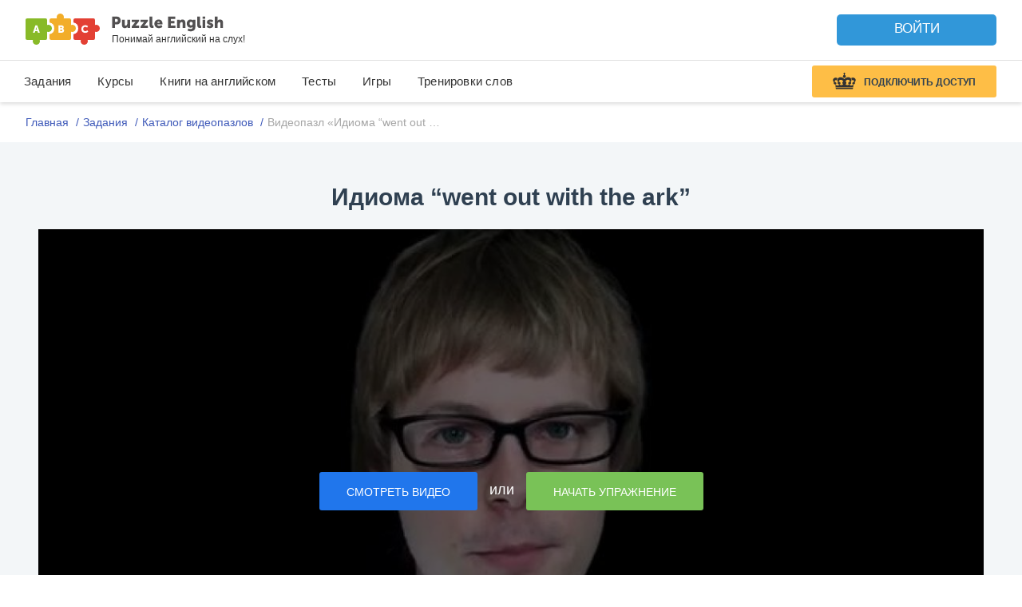

--- FILE ---
content_type: text/css
request_url: https://puzzle-english.com/wp-content/themes/english/assets/antago/css/horizontal.css?v=16f1e64bf9448bd12134bbadb73a061f
body_size: 1203
content:
/* Frame */
.frame {
    height: 162px;
    overflow: hidden;
}

.frame ul {
    list-style: none;
    margin: 0;
    padding: 0;
    height: 100%;
    /*width: 12000px;*/
}

.frame ul li {
    float: left;
    width: 220px;
    height: 100%;
    margin: 0 20px 0 0;
    padding: 0;
}

.frame ul li:last-of-type {
    margin: 0;
}

/* Scrollbar */
.scrollbar {
    margin: 0 0 1em 0;
    height: 2px;
    background: #ccc;
    line-height: 0;
}

.scrollbar .handle {
    width: 100px;
    height: 100%;
    background: #292a33;
    cursor: pointer;
}

.scrollbar .handle .mousearea {
    position: absolute;
    top: -9px;
    left: 0;
    width: 100%;
    height: 20px;
}

/* Pages */
.pages {
    display: inline-block;
    list-style: none;
    margin: 0 15px;
    padding: 0;
    text-align: center;
    position: relative;
    vertical-align: top;
    margin-top: 4px;
    float: none;
    font-size: 18px;
    font-weight: normal;
}

.pages li {
    display: inline-block;
    width: 10px;
    height: 10px;
    margin: 0 4px;
    text-indent: -999px;
    border-radius: 10px;
    cursor: pointer;
    overflow: hidden;
    background: #303030;
    -webkit-user-select: none;
    -moz-user-select: none;
    -ms-user-select: none;
    -o-user-select: none;
}

.pages li.active {
    background: #fff;
}

.m-pages-marker li {
    display: inline-block;
    width: 10px;
    height: 10px;
    margin: 0 4px;
    text-indent: -999px;
    border-radius: 10px;
    cursor: pointer;
    overflow: hidden;
    background: #fff;
    -webkit-user-select: none;
    -moz-user-select: none;
    -ms-user-select: none;
    -o-user-select: none;
}

.m-pages-marker li.active {
    background: none;
    border: 2px solid #fff;
    margin-bottom: -2px;
}

/* Controls */
.controls {
    margin-top: 10px;
    text-align: center;
}

/* One Item Per Frame example*/
.oneperframe {
    height: 300px;
    line-height: 300px;
}

.oneperframe ul li {
    width: 1140px;
}

.oneperframe ul li.active {
    background: #333;
}

/* Crazy example */
.crazy ul li:nth-child(2n) {
    width: 100px;
    margin: 0 4px 0 20px;
}

.crazy ul li:nth-child(3n) {
    width: 300px;
    margin: 0 10px 0 5px;
}

.crazy ul li:nth-child(4n) {
    width: 400px;
    margin: 0 30px 0 2px;
}

/* Effects */
.effects {
    height: 200px;
    line-height: 200px;
    -webkit-perspective: 800px;
    -ms-perspective: 800px;
    perspective: 800px;
    -webkit-perspective-origin: 50% 50%;
    -ms-perspective-origin: 50% 50%;
    perspective-origin: 50% 50%;
    overflow-y: visible;
}

.effects ul {
    -webkit-transform-style: preserve-3d;
    -ms-transform-style: preserve-3d;
    transform-style: preserve-3d;
}

.effects ul li {
    position: relative;
    margin: 0 -20px;
    -webkit-transform: rotateY(60deg) scale(0.9);
    -ms-transform: rotateY(60deg) scale(0.9);
    transform: rotateY(60deg) scale(0.9);
    -webkit-transition: -webkit-transform 300ms ease-out;
    transition: transform 300ms ease-out;
}

.effects ul li.active {
    z-index: 10;
    -webkit-transform: scale(1);
    -ms-transform: scale(1);
    transform: scale(1);
}

.effects ul li.active ~ li {
    -webkit-transform: rotateY(-60deg) scale(0.9);
    -ms-transform: rotateY(-60deg) scale(0.9);
    transform: rotateY(-60deg) scale(0.9);
}

.prevPage,
.nextPage {
    display: inline-block;
    background: url('../img/icon_black_arrow.svg');
    line-height: 12px;
}

.m-prevPage-arrow,
.m-nextPage-arrow {
    position: absolute;
    top: 49px;
    width: 25px;
    height: 60px;
    background: url('../img/slider_btn_bg.png');
}

@media only screen and (max-width: 1070px) {
    .m-prevPage-arrow, .m-nextPage-arrow,
    .prevPage, .nextPage {
        display: none;
    }
}

.controls--blue .m-prevPage-arrow,
.controls--blue .m-nextPage-arrow {
    background: url('../img/slider_btn_bg.png') 0 -70px;
}

.controls--white .m-prevPage-arrow,
.controls--white .m-nextPage-arrow {
    background: url('../img/slider_btn_bg.png') 0 0;
}

.controls--gray .m-prevPage-arrow,
.controls--gray .m-nextPage-arrow {
    background: url('../../pe/img/slider_btn_bg.png') 0 -140px;
}

.m-prevPage-arrow.disabled,
.m-nextPage-arrow.disabled {
    opacity: .5;
    cursor: default;
}

.m-prevPage-arrow {
    left: -40px
}

.m-nextPage-arrow {
    right: -40px;
}

.nextPage {
    -moz-transform: rotate(180deg);
    -ms-transform: rotate(180deg);
    -webkit-transform: rotate(180deg);
    -o-transform: rotate(180deg);
    transform: rotate(180deg);
}

.slider_btn_bg {
    background: url('../img/icon_black_arrow.svg') no-repeat;
    width: 32px;
    height: 32px;
    display: inline-block;
}

.slider_btn_disabled {
    background: url('../img/icon_grey_arrow.svg') no-repeat;
    width: 32px;
    height: 32px;
    display: inline-block;
    cursor: default;
}

.prevPage .slider_btn_disabled,
.nextPage .slider_btn_disabled {
    -moz-transform: rotate(90deg);
    -ms-transform: rotate(90deg);
    -webkit-transform: rotate(90deg);
    -o-transform: rotate(90deg);
    transform: rotate(90deg);
}

.icon-prev_btn,
.icon-next_btn {
    line-height: 34px;
    font-size: 32px;
}

--- FILE ---
content_type: application/javascript; charset=utf-8
request_url: https://puzzle-english.com/templates/payment/new-version-buy/price-scripts.js?v=16f1e64bf9448bd12134bbadb73a061f
body_size: 8945
content:
window.cert_email = 0;
var priceView = {
  bannerShowed: false,

  trackExponeaPremium: function (productName) {
    
  },

  init: function () {
    //убираем переменную, чтобы потом не было не состыковок с возвратом в нужный лендинг/корзину
    storage.removeItem('landing_teacher');

    this.initCurrencyOnLoad();

    this.trackDatas();
    this.setJBoxes();
    this.setEvents();
  },

  trackDatas: function () {
    window.dataLayer = window.dataLayer || [];

    if (typeof current_user !== 'undefined') {
      var date = new Date();

      if (current_user.ID > 0) {
        dataLayer.push({
          'userID': window.current_user.ID
        });
      }
    }

    // Amplitude: Посещение прайсовой
    dataLayer.push({
      'event': 'addEvents_makeConversions',
      'event_id': 'd-v1-e5',
      'event_cat': 'purchase',
      'event_name': 'page_view',
      'event_param': 'buy',
      'purchase_page_type': 'buy'
    });
  },

  setJBoxes: function () {
    new jBox('Tooltip', {
      animation: 'zoomOut',
      addClass: 'puzzle-tooltip puzzle-tooltip_style_buble puzzle-tooltip_size_m',
      attach: $('.vip-redesign__price-container-percent'),
      zIndex: 3,
      width: 220,
      getContent: 'data-content',
      position: {
        x: 'center',
        y: 'bottom'
      },
      outside: 'y',
      closeOnMouseleave: 1
    });

    new jBox('Tooltip', Object.assign({
      addClass: 'puzzle-tooltip price-page-tooltip price-page-tooltip-short',
      attach: $('.short-info-oxford-test'),
      zIndex: 3,
      adjustTracker: true,
      width: 600,
      maxWidth: '100%',
      content: $('#short-info-oxford-test-tooltip'),
      pointer: 'left:40',
      closeOnMouseleave: 1
    }, getPositionAndOutsideJBoxByBrowser()));

    new jBox('Tooltip', Object.assign({
      addClass: 'puzzle-tooltip price-page-tooltip price-page-tooltip-short',
      attach: $('.buy-gift-oxford'),
      zIndex: 3,
      adjustTracker: true,
      width: 600,
      maxWidth: '100%',
      content: $('#buy-gift-oxford-tooltip'),
      pointer: 'left:40',
      closeOnMouseleave: 1
    }, getPositionAndOutsideJBoxByBrowser()));    
    
    new jBox('Tooltip', Object.assign({
      addClass: 'puzzle-tooltip price-page-tooltip price-page-tooltip-short',
      attach: $('.buy-gift-lesson'),
      zIndex: 3,
      adjustTracker: true,
      width: 600,
      maxWidth: '100%',
      content: $('#buy-gift-lesson-tooltip'),
      pointer: 'left:40',
      closeOnMouseleave: 1
    }, getPositionAndOutsideJBoxByBrowser()));

    new jBox('Tooltip', Object.assign({
      addClass: 'puzzle-tooltip price-page-tooltip price-page-tooltip-short',
      attach: $('.buy-gift-lesson-8'),
      zIndex: 3,
      adjustTracker: true,
      width: 600,
      maxWidth: '100%',
      content: $('#buy-gift-lesson-tooltip-8'),
      pointer: 'left:40',
      closeOnMouseleave: 1
    }, getPositionAndOutsideJBoxByBrowser()));    
    
    new jBox('Tooltip', Object.assign({
      addClass: 'puzzle-tooltip price-page-tooltip price-page-tooltip-short',
      attach: $('.buy-gift-lesson-2'),
      zIndex: 3,
      adjustTracker: true,
      width: 600,
      maxWidth: '100%',
      content: $('#buy-gift-lesson-tooltip-2'),
      pointer: 'left:40',
      closeOnMouseleave: 1
    }, getPositionAndOutsideJBoxByBrowser()));    

    new jBox('Tooltip', Object.assign({
      addClass: 'puzzle-tooltip price-page-tooltip price-page-tooltip-short',
      attach: $('.buy-gift-lesson-oxf'),
      zIndex: 3,
      adjustTracker: true,
      width: 600,
      maxWidth: '100%',
      content: $('#buy-gift-lesson-tooltip-oxf'),
      pointer: 'left:40',
      closeOnMouseleave: 1
    }, getPositionAndOutsideJBoxByBrowser()));




  },

  setEvents: function () {
    var self = this;

    $(document).ready(function () {
      var $body = $('body');
      // нажали на купить
      $body.on('click', '.j-card-buy, .buy-products_phone-buy-button, .vip-redesign__price-card-tariff-info-container .btn_installment.btn_green-light, .card-installment__btn .btn_installment.btn_green-light, .buy__buttons-block .btn_installment.btn_green-light', self.clickBuyBtn);
      $body.on('submit keydown', '#j-promo-form-buy, #j-promo-form-buy input[name=code]', self.onSubmitKeydownPromo);
      $body.on('click', '.j-btn-instalment-price-view', self.onClickInstalmentBtn);

      $(window).on('scroll', self.onWindowScroll.bind(self));

      priceView__XSOLLA.setXsollaEvents();

      self.setCurrency();

      $body.on('click', '.vip-redesign__price-main-list-tariffs-top-button:not(.disabled):not(.no-action), .buy__buttons-block .btn_installment.btn_green-light:not(.disabled):not(.no-action), .j-change-price-tab', self.onClickByDesktopTabsMenu);
      $body.on('click', '.vip-redesign__tariff-select .dropdown-menu li:not(.disabled):not(.no-action)', self.onClickByMobileTabsMenu);
      $body.on('click', '.currency', self.onChangeCurrency);
      $body.on('click', '.j-select-installment-bank', self.selectInstallmentBank);
    });
  },

  initCurrencyOnLoad: function (){
    var $inp = $('input[name=currency]');
    var currency = $inp.val();
    setCurrencyCSSClass( currency );
    // if()
    // <input type="hidden" name="currency" value="RUB">
  },

  selectInstallmentBank: function(e){
    var $this = $(this);
    // var $bank = $this.closest('.installment-bank');
    var dataBank =  $this.data('bank');
    if(dataBank == 'sber'){
      $('.cards-installment').addClass('show-sber-buttons')
      $('.cards-installment').removeClass('show-tink-buttons')
    }
    if(dataBank == 'tink'){
      $('.cards-installment').addClass('show-tink-buttons')
      $('.cards-installment').removeClass('show-sber-buttons')
    }
    $this.addClass('is-active').siblings('.installment-bank').removeClass('is-active');
  },

  onChangeCurrency: function () {
    if ($(this).hasClass('selected')) {
      return;
    }

    var self = priceView;
    var newCurrency = $(this).data('attr').toUpperCase();
    document.location.hash = newCurrency;
    setCurrencyCSSClass( newCurrency );

    $.ajax({
      url: '/',
      type: 'post',
      dataType: 'json',
      data: {
        ajax_action: 'ajax_chooseCurrency',
        currency: newCurrency
      },
      success: function (response) {

        if (!response.success) {
          errorSnackbarBuy(localizeGetText({
            l: 'cant_change_currency',
            v: "Не удалось изменить валюту",
            n: '',
            t: 'first'
          }));

          return false;
        }

        productsPriceView.allProductsJSON = response.dataByAllProducts;
        self.changePriceByCoupon(response.couponPrice);
        self.changeSelectedCurrency(newCurrency);

        self.changePricesInCart();
        self.changeCurrencySVG(response.currency_svg);
        self.changePricesForAllProduct();

        productsPriceView.setActiveProductsAndChangeCartBlock(true)

        self.doActionsWithInstallment(newCurrency);
      }
    });
  },

  doActionsWithInstallment: function(newCurrency) {
    this.checkAndHideInstallment(newCurrency);
    this.setPricesToInstallment();
    this.checkAndShowInstallment(newCurrency);
  },

  checkAndHideInstallment: function(newCurrency) {
    if (newCurrency === 'RUB') {
      return false;
    }

    // $('.vip-redesign__installment-sber-btn').hide();
    // $('.vip-redesign__installment-sber-price').hide();
    $('.vip-redesign__price-card-tariff-info-container .btn_installment.btn_green-light').hide();
    $('.vip-redesign__price-card-tariff-info-container .dolyami-link').hide();
    $('.vip-redesign__price-container .dolyame__link-wrapper').hide();
    // $('.vip-redesign__credit.card-installment .btn_installment.btn_gradient-sber').hide();
    // $('.vip-redesign__credit.card-installment .btn_installment.btn_black').hide();
    $('.vip-redesign__price-main-list-tariffs-top-buttons .vip-redesign__price-main-list-tariffs-top-button[data-attr="installment"]').hide();
    $('.vip-redesign__tariff-select.dropdown-wrapper-black li[data-attr="installment"]').hide();
  },

  setPricesToInstallment: function() {
    $('.j-price-value-installment-month').each(function(i, v) {
      var pName = $(v).data('product_name') || false;
      if (typeof productsPriceView.allProductsJSON[ pName ] !== 'undefined') {
        $(v).text(productsPriceView.allProductsJSON[ pName ].priceForOneMonthInstallmentPlan);
      }
    });
  },

  checkAndShowInstallment: function(newCurrency) {
    if (newCurrency !== 'RUB') {
      return false;
    }

    // $('.vip-redesign__installment-sber-btn').show();
    // $('.vip-redesign__installment-sber-price').show();
    $('.vip-redesign__price-card-tariff-info-container .btn_installment.btn_green-light').show();
    $('.vip-redesign__price-card-tariff-info-container .dolyami-link').show();
    $('.vip-redesign__price-container .dolyame__link-wrapper').show();
    // $('.vip-redesign__credit.card-installment .btn_installment.btn_gradient-sber').show();
    // $('.vip-redesign__credit.card-installment .btn_installment.btn_black').show();
    $('.vip-redesign__price-main-list-tariffs-top-buttons .vip-redesign__price-main-list-tariffs-top-button[data-attr="installment"]').show();
    $('.vip-redesign__tariff-select.dropdown-wrapper-black li[data-attr="installment"]').show();
  },

  changePriceByCoupon: function (couponPrice) {
    window.coupon = couponPrice;
    $(".j-price-by-coupon").text(window.coupon);
  },

  changePricesForAllProduct: function () {
    $('.j-price-block').each(function () {

      var product = $(this).data('product');
      var productInfo = productsPriceView.allProductsJSON[ product ];
      if (!productInfo) {
        return true;
      }

      var isPremiumYear = [ 'premium-365', 'premium-family-365' ].indexOf(product) !== -1;

      var price = productInfo.price;//isPremiumYear ? productInfo.priceMonth :
      var oldPrice = productInfo.oldPrice;//isPremiumYear ? productInfo.oldPriceMonth :
      var displayPrice = $(this).hasClass('old-price-line') ? oldPrice : price;

      
      $(this).find('.cprice').html(displayPrice);
      var $card = $(this).closest('.vip-redesign__credit-list-item');
      
      if(productInfo.priceMonth){
        $card.find('.j-price-month').html(productInfo.priceMonth);
      }
      if(productInfo.oldPriceMonth){
        $card.find('.j-price-month-old').html(productInfo.oldPriceMonth);
      }
      if(productInfo.price){
        $card.find('.j-price-current').html(productInfo.price);
      }
      if(productInfo.oldPrice){
        $card.find('.j-price-old').html(productInfo.oldPrice);
      }
      else{}




      // if (isPremiumYear) {
      //   $(this).closest(".vip-redesign__credit-" + product).find('.additprice').html(productInfo.totalPriceYear);
      // }
    });
  },

  changeCurrencySVG: function (currencySvg) {
    if (currencySvg) {
      window.currencySvgAfterChange = currencySvg;
    }
    else if (window.currencySvgAfterChange) {
      currencySvg = window.currencySvgAfterChange;
    }

    if (!currencySvg) {
      return false;
    }

    //иконка в мобильной кнопке "купить"
    $('.ccurrency').html(currencySvg);
    //все иконки с валютой
    $('.currency-icon').html(currencySvg);
    $('.j-currency-icon').html(currencySvg);
  },

  changePricesInCart: function () {
    //меняем цены в корзине
    $(".buy-products__cart-list-item-price-row").each(function (i) {
      var product = $(this).data('product');
      var newPrice = 0;

      if (product && productsPriceView.allProductsJSON[ product ]) {
        var productInfo = productsPriceView.allProductsJSON[ product ];
        newPrice = productInfo.price || 0;
      }

      $(this).html(newPrice);
    });
  },

  changeSelectedCurrency: function (newCurrency) {
    var $currencySelector = $('.currency-picker-redesign.dropdown');

    $currencySelector.find('.selected').removeClass('selected');
    $currencySelector.find('[data-attr=' + newCurrency + ']').addClass('selected');

    //меняем название валюты
    $currencySelector.find('.select span').html(newCurrency);
  },

  onClickByMobileTabsMenu: function () {
    var self = priceView;

    $(".vip-redesign__tariff-select .dropdown-menu li").removeClass('selected');
    $(this).addClass('selected');

    var buyType = $(this).data('attr');
    var isFamily = buyType === "family";
    var isKids = buyType === "kids";

    if( buyType == 'installment' ){
      $('.vip-redesign__price-main-list-tariffs-top-currency').addClass('dn')
    }
    else{
      $('.vip-redesign__price-main-list-tariffs-top-currency').removeClass('dn')
    }

    $("#baraban_priz").show();

    self.hideAllProducts();
    self.showHideFamilyProducts(buyType);
    self.showSimpleProducts(buyType);
    self.showKidsProducts(buyType);
    self.showInstallmentProducts(buyType);


    // self.showFamilyOrAllSingleProducts(isFamily);

    // self.showOrHideSimpleOrFamilyPremium(isFamily);

  },

  showOrHideSimpleOrFamilyPremium: function (isFamily) {
    $('.j-simple-vip').css('display', isFamily ? 'none' : 'flex');
    $('.j-family-vip').css('display', isFamily ? 'flex' : 'none');
  },

  reSlickBySelector: function (selector) {
    $('.vip-redesign__price-card-main-list-tariffs-slider').slick('slickUnfilter');
    $('.vip-redesign__price-card-main-list-tariffs-slider').slick('slickFilter', selector);

    this.changeCurrencySVG();
    this.changePricesForAllProduct();
  },

  showAllPremiums: function () {
    $('.vip-redesign__credit-list-item').show();
  },

  hideAllProducts: function (){
    var selectorToHide = '.j-simple-vip, .j-installment-vip, .j-family-vip';
    $(selectorToHide).css('display', 'none');
    $('.family-access__wrapper').hide();
    $('.premium__price-card').hide();
    $('.cards-installment').addClass('dn');
    $('[data-prod-type=kids]').addClass('dn');
    $('.installment-banks').addClass('dn');
    $('.vip-redesign__reviews').hide();
    $('.vip-redesign__gifts-block').hide();
  },

  showSimpleProducts: function(buyType){
    buyType = buyType.toLowerCase();
    var isShowSimple = buyType === 'myself';
    if( !isShowSimple ) return;
    var selectorToShow = '.j-simple-vip';
    $(selectorToShow).css('display', 'block');
  },

  showHideFamilyProducts: function (buyType) {
    buyType = buyType.toLowerCase();
    var isFamilyShow = buyType === 'family';
    if( !isFamilyShow ){
      $('.premium__price-card').show();
      $('.vip-redesign__reviews').show();
      $('.vip-redesign__gifts-block').show();
      return;
    } 

    // var selectorToHIDE = isFamilyShow ? ".j-simple-vip" : ".j-family-vip";
    // var selectorToSHOW = isFamilyShow ? ".j-family-vip" : ".j-simple-vip";
    var selectorToSHOW = ".j-family-vip";

    // $(selectorToHIDE).hide();
    $(selectorToSHOW).css('display', 'block');
    $('.family-access__wrapper').show();
  },
  showInstallmentProducts: function (buyType) {
    buyType = buyType.toLowerCase();
    var isShowInstallment = buyType === 'installment';
    if( !isShowInstallment ) return;
    // var selectorToShow = '.j-installment-vip';
    // $(selectorToShow).css('display', 'block');
    $('.cards-installment').removeClass('dn');
    $('.installment-banks').removeClass('dn');
  },  
  
  showKidsProducts: function (buyType) {
    buyType = buyType.toLowerCase();
    var isShowKids = buyType === 'kids';
    if( !isShowKids ) return;
    // var selectorToShow = '.j-installment-vip';
    // $(selectorToShow).css('display', 'block');
    $('[data-prod-type=kids]').removeClass('dn');
    // $('.installment-banks').removeClass('dn');
  },

  showFamilyOrAllSingleProducts: function (isFamily) {
    if (isFamily) {
      $('.family-access__wrapper').show();
      $('.premium__price-card').hide();
      $('.vip-redesign__reviews').hide();
      $('.vip-redesign__gifts-block').hide();
    }
    else {
      $('.family-access__wrapper').hide();
      $('.premium__price-card').show();
      $('.vip-redesign__reviews').show();
      $('.vip-redesign__gifts-block').show();
    }
  },

  onClickByDesktopTabsMenu: function (e) {
    e && e.preventDefault();
    var self = priceView;

    $(".vip-redesign__price-main-list-tariffs-top-button").removeClass('active');
    $(this).addClass('active');

    var buyType = $(this).data('attr').toLowerCase();
    // console.log('buyType', buyType);

    //при нажатии в мобилке по кнопкам "рассрочка" нужно поменять выпадающий список, чтобы он был актуален
    if ([ 'installment', 'myself', 'kids' ].indexOf(buyType) !== -1) {
      $(".vip-redesign__tariff-select .dropdown-menu li").removeClass('selected');
      var $li = $("li[data-attr='" + buyType + "']");
      $li.addClass('selected');
      $(".vip-redesign__tariff-select .select .title").text($li.text());
    }

    self.hideAllProducts();
    self.showHideFamilyProducts(buyType);
    self.showSimpleProducts(buyType);
    self.showInstallmentProducts(buyType);
    self.showKidsProducts(buyType);

    if( buyType == 'installment' ){
      $('.vip-redesign__price-main-list-tariffs-top-currency').addClass('dn')
    }
    else{
      $('.vip-redesign__price-main-list-tariffs-top-currency').removeClass('dn')
    }

    $("#baraban_priz").show();
  },

  setCurrency: function () {
    setTimeout(function () {
      if (document.location.hash) {
        var currencyTab = document.location.hash.replace(/[^a-z]/, '').toUpperCase();

        $('.currency-picker-redesign .currency[data-attr="' + currencyTab + '"]').trigger('click');
        $(".currency-picker-redesign").removeClass("active");
        $(".currency-picker-redesign .dropdown-menu").hide();
      }
    }, 0);
  },

  onWindowScroll: function () {
    var $priceCard = $('.vip-redesign__price-card');
    if (!$priceCard.length) {
      return;
    }

    var isVisible = $priceCard.offset().top + $priceCard.innerHeight() - 80 > $(window).scrollTop();

    isVisible
      ? this.bannerShowed && this.hideFixedBanner()
      : !this.bannerShowed && this.showFixedBanner();
  },

  showFixedBanner: function () {
    $('.vip-redesign__fixed_js_show').animate({ top: 0, opacity: .1 }, 200, function () {
      $(this).fadeTo(400, 1);
    });
    this.bannerShowed = true;
  },

  hideFixedBanner: function () {
    $('.vip-redesign__fixed_js_show').animate({ top: '-100%', opacity: .5 }, 400, function () {
      $(this).fadeTo(200, 0);
    });

    this.bannerShowed = false;
  },

  onClickInstalmentBtn: function (e) {
    if (!user.logged_in) {
      e && e.preventDefault();
      e && e.stopPropagation();

      var linkToCheckout = $(this).data("payment_redirect") || $(this).attr("href");
      show_sign_popup(linkToCheckout || "/buy");
      return false;
    }
  },

  onSubmitKeydownPromo: function (e) {
    if (!user.logged_in) {
      e.preventDefault();
      show_sign_popup();
      return false;
    }
  },

  clickBuyBtn: function (e) {
    if (!user.logged_in) {
      var linkToCheckout = $(this).data("payment_redirect");
      if (!linkToCheckout && productsPriceView.activeProducts.length) {
        linkToCheckout = productsPriceView.getLinksForActiveProducts();
      }

      // если нет ссылки, то это нужно показать экран с рассрочкой
      if (linkToCheckout) {
        show_sign_popup(linkToCheckout);
      }
      return;
    }

    var $target = $(e.target);
    $target = e.target.nodeName.toLowerCase() === "button"
      ? $target
      : $target.closest("button");

    if ($target.hasClass("vip-redesign__price-card-btn_disabled")) {
      return false;
    }

    var isCartPopup = $(e.target).closest(".buy-products__fixed-bottom").length > 0;

    var productName = $(this).attr("data-product_name");

    if (!isCartPopup) {
      criteoSendDataLayerEvent('crto_productpage', [ productName ]);
    }

    if ($(e.target).parents(".vip-redesign__price-card")[ 0 ]) {
      sendEvent("buy-main-premium");
    }
    else if ($(e.target).parents(".vip-redesign__fixed")[ 0 ]) {
      sendEvent("buy-banner-premium");
    }
    else if ($(e.target).parents(".buy-products__fixed-bottom")[ 0 ]) {
      sendEvent(location.href.includes("/action") ? "action-buy-cart" : "buy-cart");
    }

    priceView.trackExponeaPremium(productName);

    var url = $(this).data('payment_redirect');
    if(!url) return;
    var urlArray = url.split('&');

    for ( var i in urlArray ) {
      if (urlArray.hasOwnProperty(i) && /is_cert/.test(urlArray[ i ])) {
        urlArray.splice(i, 1);
      }
    }

    if ($(this).data('pay-cert')) {
      window.is_cert = true
    }

    urlArray.push('is_cert=' + (+window.is_cert));
    urlArray.push('cert_email=' + (window.cert_email));

    location.href = urlArray.join('&');
  },
};

var sendEventOnViewProducts = {
  lastVisibleItems: [],

//получаем item для gtag
  getItem: function (productName) {
    var productInfo = {};

    return {
      "name": productName,
      "quantity": 1,
      "price": productInfo.priceRub || 0
    };
  },

  //Проверяем, находится ли элемент в поле зрения юзера
  isElementInViewport: function (el) {
    //special bonus for those using jQuery
    if (typeof jQuery === "function" && el instanceof jQuery) {
      el = el[ 0 ];
    }

    if (typeof el.getBoundingClientRect !== "function") {
      return false;
    }

    var rect = el.getBoundingClientRect();

    return (
      rect.top >= 0 &&
      rect.left >= 0 &&
      rect.bottom <= (window.innerHeight || document.documentElement.clientHeight) &&
      rect.right <= (window.innerWidth || document.documentElement.clientWidth)
    );
  },

  onScroll: function () {
    var visibleItems = [];
    var self = sendEventOnViewProducts;

    //проходимся по всем продуктам и смотрим, какие из них попадают в поле зрения юзера
    $(".vocab-test__words__element__content").each(function (i, v) {
      if (self.isElementInViewport(v)) {
        visibleItems.push(
          self.getItem($(v).data("product"))
        );
      }
    });

    //если до этого не отсылали такой запрос
    if (self.lastVisibleItems.map(x => x.name).join('') !== visibleItems.map(x => x.name).join("")) {
      self.lastVisibleItems = visibleItems;

      if (self.lastVisibleItems.length && typeof gtag === "function") {
        gtag('event', 'view_item_list', {
          "items": self.lastVisibleItems
        });
      }
    }
  },
};

var productsPriceView = {
  activeProducts: [],
  allProductsJSON: {},
  keyStorage: 'active_products_price_view',

  init: function () {
    var self = this;
    this.allProductsJSON = window.allProductsJSON;

    this.setActiveProductsAndChangeCartBlock();

    $(document).ready(function () {
      var $body = $("body");
      self.setCountMoviesMonthToGift();

      //убираем из корзины выбранный товар. нажимаем "на крестик"
      $body.on('click', '.j-remove-product-from-cart', self.onRemoveFromCart);

      if (window.isFamilyInLink && !window.is_cert) {
        $(".vip-redesign__price-main-list-tariffs-top-button:not(.disabled):not(.no-action)[data-attr='family']").click()
      }

      $body.on('click', '.vocab-test__words__element__content:not(".js-ignore-price-scripts")', self.onClickAddRemoveProduct);
      productsPriceView.openShortTooltip('premium-30-1-lesson');
    });

    for ( var product in this.allProductsJSON ) {
      this.openTooltip(product);
      this.openShortTooltip(product);
    }
  },

  sendEventIfOnAddProductToCart: function (currentProductName) {
    var typeEvents = {
      'tasks-365': 'check-tasks',
      'games-365': 'check-games',
      'books-365': 'check-books',
      'dialogs-365': 'check-dialogues',
      'words-365': 'check-words',
      'plan-365': 'check-personal-plan',
      'podcasts-365': 'check-podcasts',
      'teacher_class1': 'check-mt-course1',
      'teacher_class2': 'check-mt-course2',
      'teacher_class3': 'check-mt-course3',
      'teacher_class4': 'check-mt-course4',
      'teacher_class5': 'check-mt-course5',
      'teacher_class6': 'check-mt-course6',
      'teacher_class7': 'check-mt-course-final',
      'teacher_children1': 'check-mt-course-kids',
    };

    if (typeof typeEvents[ currentProductName ] !== "undefined") {
      sendEvent(typeEvents[ currentProductName ])
    }

    window.dataLayer = window.dataLayer || [];

    if (typeof current_user !== "undefined" && current_user.ID > 0) {
      dataLayer.push({
        'userID': window.current_user.ID
      });
    }

    var productInfo = this.allProductsJSON[ currentProductName ];

    dataLayer.push({
      'event': 'addEvents_makeConversions',
      'event_id': 'd-v1-e8',
      'event_cat': 'purchase',
      'event_name': 'add_to_cart',
      'event_param': currentProductName + '_' + productInfo.price,
      'service_name': currentProductName,
      'service_price': productInfo.price
    });

    criteoSendDataLayerEvent('crto_productpage', [ currentProductName ]);
  },

  setAndGetItemsForGTAG: function (items, currentProductName) {
    for ( var i = 0; i < this.activeProducts.length; i++ ) {
      var productName = this.activeProducts[ i ];

      if (currentProductName !== productName) {
        continue;
      }

      items.push(sendEventOnViewProducts.getItem(productName));
    }

    return items;
  },

  sendEventToGTAG: function (currentProductName, isActive) {
    return false;
  },

  toggleAddOrRemoveFromCartBtn: function ($target) {
    // return;
    $target.toggleClass('is-active');

    var text = $target.hasClass('is-active')
      ? localizeGetText({ l: 'vip_button_remove', v: 'Удалить', t: 'first', n: 'pricing' })
      : localizeGetText({ l: 'vip_button_add', v: 'Добавить', t: 'first', n: 'pricing' });

    $target.text(text);
  },

  checkIfNeedOneSelectedProduct: function () {
    return window.isSelectProduct && $(".vocab-test__words__element__content.is-active").length === 1;
  },

  onClickAddRemoveProduct: function () {
    var self = productsPriceView;

    var isActive = $(this).hasClass('is-active');
    if (self.checkIfNeedOneSelectedProduct() && isActive) {
      return;
    }

    var currentProductName = $(this).data('product');

    if (!isActive) {
      self.sendEventIfOnAddProductToCart(currentProductName);
    }

    self.sendEventToGTAG(currentProductName, isActive);
    self.toggleAddOrRemoveFromCartBtn($(this));

    self.setActiveProductsAndChangeCartBlock(true);

    self.sendEventSelectedProductToExponea(currentProductName);
  },

  sendEventSelectedProductToExponea: function (currentProductName) {
    if (typeof current_user === 'undefined') {
      return false;
    }

    var date = new Date();
    var paymentSelectProducts = [];

    var currentCurrency = $("input[name='currency']").val();
    for ( var i = 0; i < this.activeProducts.length; i++ ) {
      var productName = this.activeProducts[ i ];
      var productInfo = this.allProductsJSON[ productName ];

      paymentSelectProducts.push({
        name: productName,
        currency: currentCurrency,
        price: productInfo.price || 0
      });
    }
  },

  onRemoveFromCart: function () {
    var productId = $(this).data("product_name");
    $(".j-add_extra_check[data-product=" + productId + "]").click();
  },

  setCountMoviesMonthToGift: function () {
    var totalProducts = $('.vocab-word.is-active').length;
    totalProducts = totalProducts < 1 ? 1 : totalProducts;

    var moviesGiftText = totalProducts + " " + plural_ru(totalProducts, [ 'месяц', 'месяца', 'месяцев' ])

    $("#movies_gift_title").text("Puzzle Movies на " + moviesGiftText);
  },

  openShortTooltip: function (product) {
    var ids = {
      'tasks-365': "puzzleShortModalTasksMore",
      'books-365': "puzzleShortModalBooksMore",
      'dialogs-365': "puzzleShortModalDialogsMore",
      'games-365': "puzzleShortModalGamesMore",
      'words-365': "puzzleShortModalWordsMore",
      'podcasts-365': "puzzleShortModalPodcastsMore",
      'plan-365': "puzzleShortModalPlanMore",
      'teacher': "puzzleShortModalTeacherMore",
      'teacher_class1': "puzzleShortModalTeacherMore",
      'academy1': "puzzleShortModalAcademy2More",
      'academy2': "puzzleShortModalAcademy2More",
      "premium-30-1-lesson": "puzzleShortModalPremium30Lesson1More",
    };

    var id = ids[ product ] || false;

    if (!id) {
      return false;
    }

    var x = browser && browser.is_mobile ? 'center' : 'right';
    var y = browser && browser.is_mobile ? 'bottom' : 'center';

    new jBox('Tooltip', {
      addClass: 'puzzle-tooltip price-page-tooltip price-page-tooltip-short',
      attach: $('#short-info-product-' + product),
      zIndex: 3,
      adjustTracker: true,
      width: 600,
      maxWidth: '100%',
      content: $('#' + id),
      position: {
        x: x,
        y: y
      },
      outside: 'x',
      pointer: 'left:40',
      closeOnMouseleave: 1
    });
  },

  openTooltip: function (product) {
    var ids = {
      'tasks-365': "puzzleModalTasksMore",
      'tasks-30': "puzzleModalTasksMore",
      'books-365': "puzzleModalBooksMore",
      'dialogs-365': "puzzleModalDialogsMore",
      'games-365': "puzzleModalGamesMore",
      'games-30': "puzzleModalGamesMore",
      'movies-365': "puzzleModalMoviesMore",
      'words-365': "puzzleModalWordsMore",
      'words-30': "puzzleModalWordsMore",
      'podcasts-365': "puzzleModalPodcastsMore",
      'podcasts-30': "puzzleModalPodcastsMore",
      'teacher_class1': "puzzleModalTeacher1More",
      'teacher_class2': "puzzleModalTeacher2More",
      'teacher_class3': "puzzleModalTeacher3More",
      'teacher_class4': "puzzleModalTeacher4More",
      'teacher_class5': "puzzleModalTeacher5More",
      'teacher_class6': "puzzleModalTeacher6More",
      'teacher_class7': "puzzleModalTeacherfinalMore",
      'teacher_children1': "puzzleModalKidsMore",
      'teacher': "puzzleModalTeacherMore",
      'academy1': "puzzleModalAcademy1More",
      'academy2': "puzzleModalAcademy2More",
      'course_akpn': "puzzleModalAcademy3More",
      'course_got': "puzzleModalAcademy4More",
      'plan-365': "puzzleModalPlanMore",
      'plan-30': "puzzleModalPlanMore",
      'tutor-30': "puzzleModalTutorMore",
      'premium-infinity': "puzzleModalPremiumMore",
    };

    var id = ids[ product ] || false;
    if (!id) {
      return false;
    }

    new jBox('Tooltip', {
      addClass: 'puzzle-tooltip price-page-tooltip',
      attach: $('#info-product-icon-' + product),
      zIndex: 3,
      adjustTracker: true,
      width: 600,
      maxWidth: '100%',
      content: $('#' + id),
      position: {
        y: 'bottom'
      },
      outside: 'y',
      pointer: 'left:40',
      closeOnMouseleave: 1,
      onOpen: function () {
        sendEvent('click-about-link');
      }
    });
  },

  getEnFormatter: function () {
    return new Intl.NumberFormat('en-US', {
      style: 'decimal',
      minimumFractionDigits: 0
    });
  },

  setTotalFormattedPriceToCart: function (totalPrice) {
    var totalPriceFormatted = totalPrice;
    if (window.is_foreign && totalPrice.toString().length > 4) {
      totalPriceFormatted = this.getEnFormatter().format(totalPrice).replace(",", ".");
    }

    $('.extra-total_price').text(totalPriceFormatted);
  },

  setActiveProductsAndGetTotalPrice: function (saveToCookie) {
    var self = this;
    self.activeProducts = [];

    self.setActiveClassProductFromStorage(saveToCookie);

    var totalPrice = self.pushActiveProductsToArrayAndGetTotalPrice();

    self.setActiveProductsToStorage();

    if (window.coupon > 0 && window.coupon < totalPrice) {
      totalPrice -= window.coupon;
    }

    if (window.totalSpecialPrice) {
      totalPrice = window.totalSpecialPrice;
    }

    return totalPrice;
  },

  setActiveClassProductFromStorage: function(saveToCookie) {
    if (saveToCookie) {
      return false;
    }

    var activeProducts = (storage.get(this.keyStorage) || '').split(',');
    activeProducts = activeProducts.filter(function(item) {
      return !!item;
    });

    if (!activeProducts || !activeProducts.length) {
      return false;
    }

    for (var i = 0; i < activeProducts.length; i++) {
      var productName = activeProducts[i];
      $('.vocab-word[data-product=' + productName + ']').addClass('is-active');
    }
  },

  pushActiveProductsToArrayAndGetTotalPrice: function() {
    var totalPrice = 0;
    var self = this;

    $.each($('.vocab-word.is-active'), function(i, v) {
      var productName = $(v).data('product');
      self.activeProducts.push(productName);

      if(self.allProductsJSON !== undefined) {
        var productInfo = self.allProductsJSON[productName];

        if (!$(v).hasClass('free-product') && productInfo) {
          totalPrice += productInfo.price;
        }
      }
    });

    return totalPrice;
  },

  setActiveProductsToStorage: function() {
    storage.set(this.keyStorage, this.activeProducts);
  },

  setVisibleActiveProducts: function () {
    for ( var i = 0; i < this.activeProducts.length; i++ ) {
      $("#cart_item_" + this.activeProducts[ i ]).css("display", "flex");
    }
  },

  getLinksForActiveProducts: function () {
    return "/tools/payment_redirect.php?product=" + this.activeProducts.join(',') + '&method=custom&is_cert=' + (+window.is_cert);
  },


  setActiveProductsAndTotalPriceXsolla: function (totalPrice) {
    window.cart.products = this.activeProducts;
    window.cart.totalPrice = totalPrice;
  },

  saveActiveProductsToCookie: function (saveToCookie) {
    saveToCookie = saveToCookie || false;
    if (saveToCookie) {
      cookie.set('checked_cart', this.activeProducts, 10)
    }
  },

  setActiveProductsAndChangeCartBlock: function (saveToCookie) {
    $(".buy-products__cart-list-item").not('.cart-list-item-fixed').hide();

    var totalPrice = this.setActiveProductsAndGetTotalPrice(saveToCookie);
    this.setVisibleActiveProducts();

    this.setTotalFormattedPriceToCart(totalPrice);
    this.setActiveProductsAndTotalPriceXsolla(totalPrice);

    this.saveActiveProductsToCookie(saveToCookie);

    var $cartBtns = $('.j-card-buy-products');
    $cartBtns.data('payment_redirect', this.getLinksForActiveProducts());
    $cartBtns[ totalPrice > 0 ? 'show' : 'hide' ]();

    if ($('.premium__price-card').length === 0) {
      return;
    }

    if (window.isUserPremium) {
      this.showCartAndChangeByPriceIfPremium(totalPrice)
    }
    else {
      this.showCartAndChangeByPrice(totalPrice);
    }
  },

  showCartAndChangeByPrice: function (totalPrice) {
    $('.premium__price-card .j-card-buy').show();

    $('.premium__price-card .buy-products__empty-cart-text').hide();
    $('.premium__price-card .buy-products__cart-list').show();

    if (totalPrice <= 0) {
      this.changeCartIfEmptyCart();
    }
    else {
      this.changeCartIfNotEmptyCart();
    }
  },

  showCartAndChangeByPriceIfPremium: function (totalPrice) {
    if (totalPrice <= 0) {
      this.changeCartIfEmptyCart();

      $('.premium__price-card .j-card-buy').show();
      $('.premium__price-card .buy-products__empty-cart-text').show();
      $('.premium__price-card .buy-products__cart-list').hide();
    }
    else {
      this.changeCartIfNotEmptyCart();

      $('.premium__price-card .j-card-buy').show();
      $('.premium__price-card .buy-products__empty-cart-text').hide();
      $('.premium__price-card .buy-products__cart-list').show();
    }
  },

  changeCartIfEmptyCart: function () {
    $('.premium__price-card .buy-products__item-price-total-wrapper').hide();
    $('.premium__price-card .buy-products__fixed-button').addClass('buy-products__fixed-button-disabled');
    $('.premium__price-card .buy-products__fixed-bottom-wrapper').removeClass('active');
  },

  changeCartIfNotEmptyCart: function () {
    $('.premium__price-card .buy-products__fixed-button').removeClass('buy-products__fixed-button-disabled');
    $('.premium__price-card .buy-products__fixed-bottom-wrapper').addClass('active');
    $('.premium__price-card .buy-products__item-price-total-wrapper').show();
  },
};


function setCurrencyCSSClass(currency) {
  $('.vip-redesign__price-card-main-list-tariffs').removeClass('v-currency-is-not-a-rouble');
  // if( currency=='RUB' || !currency ){
  // }
  // else{
  //   $('.vip-redesign__price-card-main-list-tariffs').addClass('v-currency-is-not-a-rouble');
  // }
}

jQuery(function($){
  $('body').on('click', '.j-show-installmment-tab', function(e){
    var $btn = $('.vip-redesign__price-main-list-tariffs-top-buttons [data-attr=installment]');
    setTimeout(
      function(){
        $btn.addClass('active');
      },5
    );
  });
  
  
//   var getUrlParameter = function getUrlParameter(sParam) {
//     var sPageURL = window.location.search.substring(1),
//         sURLVariables = sPageURL.split('&'),
//         sParameterName,
//         i;

//     for (i = 0; i < sURLVariables.length; i++) {
//         sParameterName = sURLVariables[i].split('=');

//         if (sParameterName[0] === sParam) {
//             return typeof sParameterName[1] === undefined ? true : decodeURIComponent(sParameterName[1]);
//         }
//     }
//     return false;
// };
//   var isInstallment = getUrlParameter('is_installment');
  // var blog = getUrlParameter('blog');
  
  // setTimeout(
  //   function (){
  //     const searchParams = new URLSearchParams(window.location.search);
  //     const currentCurrency = $("input[name='currency']").val();
  //     priceView.doActionsWithInstallment(currentCurrency);
  //     const has_installment = searchParams.has('is_installment') // true
  //     if(searchParams.get('is_installment') == 1 && currentCurrency === "RUB"){
  //       $("[data-attr=installment]").trigger('click');
  //     }
  //   }, 0
  // )

});

priceView.init();
productsPriceView.init();

// добавление своего стиля, если есть чат кэрот
function onCarrotReady () {
  var chatContainer = $('#carrotquest-messenger-collapsed-container');
  if(chatContainer) {
    chatContainer.addClass('puzzle-carrotquest-chat')
    chatContainer.addClass('puzzle-carrotquest-chat_buy-page')
  }
}
if(window.carrotquest) {
  window.carrotquest.onReady(onCarrotReady);
}




--- FILE ---
content_type: application/javascript; charset=utf-8
request_url: https://puzzle-english.com/build/js/helpers.js?v=16f1e64bf9448bd12134bbadb73a061f
body_size: 49712
content:
!function(){function e(){u[i]=s(u[i],/(^|\s)(portrait|landscape)(\s|$)/,"$1"+(f[o]=c.innerHeight>c.innerWidth?"portrait":"landscape")+"$3"),u[i]=s(u[i],/(^|\s)(desktop|tablet|phone)(\s|$)/,"$1"+(f.mode=t())+"$3")}function t(){var e=f.width();return 979<e||0==e?"desktop":e<980&&767<e?"tablet":"phone"}function n(e){var t=u["client"+e],n=c["inner"+e];return e=c["outer"+e],n?e<n?e:n:_&&t?t:0}function a(e){return e.toLowerCase()}function s(e,t,n){return t?e.replace(t,n):a(e).replace(/ /g,"").replace(/_/g,".")}var i="className",o="orientation",r="unknown",l="Unknown",c=window,d=document,u=d.documentElement,p=navigator,h=p.userAgent,f=c.browser={supports:function(e){if(!e)return!1;var t=d.createElement("div").style;if(e in t)return!0;var n="Icab Khtml ms O Moz Webkit".split(" "),i=n.length;if("gradient"==e){for(n.push(""),i++;i--;){e=""==n[i]?"":"-"+a(n[i])+"-";try{t.background=e+"linear-gradient(top,red,red)","-webkit-"==e&&(t.background=e+"gradient(linear,0 0,0 0)")}catch(e){}if(t.background.match("gradient"))return!0}return!1}for(e=(e=s(e,/\-(.)/g,function(e,t){return a(t)})).charAt(0).toUpperCase()+e.substr(1);i--;)if(n[i]+e in t)return"-"+a(n[i])+"-";return!1},width:function(){return n("Width")},height:function(){return n("Height")}},m=h.match(/(?:.*Version\/(\S+))?.*?(?:^Opera\/.*)?(Opera(?:\s[Mobin]+)?|Firefox|Chrome|Safari|MSIE|Konqueror|CrMo|CriOS)(?:.*Version)?[\/\s]([\d\.]+)/),v=h.match(/(?:.* rv:([\d\.abpre]+))?.*?(Gecko|WebKit|KHTML|Presto|Trident)\/([\d\.abpre]+)/),g=h.match(/iPhone|iP[oa]d|BlackBerry|Kindle/),_=(y=h.match(/.*(Windows|Mac OS X|Android|Symbian|CrOS)(?:OS| NT)?[ \/-;](CE|Phone|[\d\._i]+)?/))&&y[1]?y[1]:l,w=y&&y[2],b=h.match(/OPR\/([\d\.]+)/),$=w?s(w):"";"Windows"==_?$=6.3==w?"8.1":6.2==w?"8":6.1==w?"7":6==w?"Vista":5.1==w?"XP":5.2==w&&"2003":/X11/.test(h)&&"CrOS"!=_?_="Unix":/Linux/.test(h)&&!/Cr|An/.test(_)!=_&&(_="Linux"),/iPhone|iP[ao]d/.test(h)&&(_="iOS",$=($=h.match(/OS ([\d_]+) like Mac/))?s($[1]):""),f.mode=t(),f.os=s(s(f.osFull=_),/sx/,"s"),f.osVersion=$,f.device=a(f.deviceFull=g&&g[0]?g[0]:l);var w=m&&m[2],g=/Cr[iM]/.test(w),k=w?s(g?"Chrome Mobi":w,"Mobi","Mobile"):l,y=f.layoutVersion=v&&v[3]?v[1]||v[3]:"",l=v&&v[2]?v[2]:l;if(b&&(k="Opera",w=0,m[1]=b[1]),"Trident"!=l&&"MSIE"!=k||(l="Trident",f[w="ie"]=!0,k="Internet Explorer",!m&&(_=h.match(/ rv:([\d\.]+)/))&&(m=[,_[1]])),f[w=f.name=w?s(w):g?"crmo":s(k)||r]=!0,f.nameFull=k,f.version=m?m[1]||m[3]:"",f[f.layout=a(f.layoutFull=l)]=!0,l="supports",k=((f.is_old=!(f.is_modern=!!f[l]("transition")))?"old":"modern")+"-browser ",k+=(r==f.os?r+"_os":f.os)+" ",r!=f.device&&(k+=f.device+" "),r!=f.layout&&(k+=f.layout+" "),""!=y&&(k+=f.layout+s(y,/\..*/,"")+" "),m=f.osVersion,f.is_pc=!(f.is_mobile=/phone|ip[ao]d|android|kberry|webos|wosb|mini|mobi|tablet|ows ce|palm|symb|ies60|sony|msung|midp|kindle|[nb]ook/i.test(h))){if(k+="pc ","windows"==f.os&&$&&(k+="win"+$+" "),k+=w+" "){for(k+=w+(m=s(f.version,/\..*/,""))+" ",v=25;m<=v;v--)k+=w+v+"- ";k+=w+s(s(f.version,/\./g,"_"),/^(\d+_\d).*/,"$1")+" "}}else k+="mobile "+w+" ";for(v=(m="boxShadow boxSizing textShadow transform transition animation borderImage borderRadius gradient opacity".split(" ")).length;v--;)k+=(f[l][m[v]]=f[l](m[v]))?a(m[v])+" ":"no-"+a(m[v])+" ";e(),k+=f.mode+((f.is_retina=1<c.devicePixelRatio)?" retina ":" no-retina ")+((f["is_"+(r="touchscreen")]="ontouchstart"in u)?r:" no-"+r)+" "+f[o]+" "+((f[l=(r="cookie")+"Enabled"]=p[l])?r:"no-"+r)+((f[r="javaEnabled"]=p[r]())?" java":" no-java"),l="ShockwaveFlash";try{h=new ActiveXObject(l+"."+l)}catch(e){h=(h=navigator.mimeTypes["application/x-shockwave-flash"])&&h.enabledPlugin}f.flashEnabled=!!h,k+=h?" flash":" no-flash",u[i]+=""==u[i]?k:" "+k,p=c.addEventListener,m=c.attachEvent,p?p("resize",e,!1):m?m("onresize",e):c.onresize=e}();var svg_icons={close:'<svg viewBox="0 0 17 16"><path d="M11.262625,8.038 L16.470625,2.829 C16.710625,2.589 16.710625,2.2 16.470625,1.96 L14.734625,0.224 C14.494625,-0.014 14.105625,-0.014 13.866625,0.224 L8.657625,5.433 L3.448625,0.224 C3.209625,-0.014 2.820625,-0.014 2.580625,0.224 L0.844625,1.96 C0.605625,2.2 0.605625,2.589 0.844625,2.829 L6.052625,8.038 L0.844625,13.246 C0.605625,13.486 0.605625,13.875 0.844625,14.115 L2.580625,15.851 C2.820625,16.09 3.209625,16.09 3.448625,15.851 L8.657625,10.642 L13.866625,15.851 C14.105625,16.09 14.494625,16.09 14.734625,15.851 L16.470625,14.115 C16.710625,13.875 16.710625,13.486 16.470625,13.246 L11.262625,8.038 L11.262625,8.038 Z M11.262625,8.038"></path></svg>',close2:'<svg viewBox="0 0 32 32"><path style="fill-rule:evenodd;clip-rule:evenodd;" d="M16,32C7.163,32,0,24.837,0,16C0,7.164,7.163,0,16,0c8.837,0,16,7.164,16,16 C32,24.837,24.837,32,16,32z M16,2C8.268,2,2,8.268,2,16c0,7.732,6.268,14,14,14c7.732,0,14-6.268,14-14C30,8.268,23.732,2,16,2z M17.42,16.006l4.237,4.237c0.39,0.391,0.39,1.024,0,1.414c-0.391,0.39-1.024,0.39-1.414,0l-4.237-4.237l-4.266,4.266 c-0.394,0.394-1.032,0.394-1.425,0c-0.394-0.393-0.394-1.031,0-1.425l4.266-4.266l-4.237-4.237c-0.391-0.391-0.391-1.024,0-1.415 c0.391-0.39,1.024-0.39,1.414,0l4.237,4.237l4.297-4.297c0.394-0.394,1.032-0.394,1.425,0c0.394,0.394,0.394,1.032,0,1.425 L17.42,16.006z"/></svg>',key_up_arrow:'<svg viewBox="0 0 20 33"><path d="M10.025,0.1995 L0.012,10.1915 L7.016,10.1915 L7.016,32.2125 L13.035,32.2125 L13.035,10.1915 L20.039,10.1915 L10.025,0.1995 Z M10.025,0.1995"></path></svg>',volume:'<svg viewBox="0 0 32 30"><path d="M5.2300072,9.330782 L5.23224512,9.31279879 L15.6586908,0.395357143 L15.6586908,29.6046429 L5.26805175,20.597285 L0,20.597285 L0,9.330782 L5.2300072,9.330782 L5.2300072,9.330782 Z M20.5843415,8.85197814 C22.5693721,10.1602592 23.8807903,12.403669 23.8807903,14.9572898 C23.8807903,17.5019189 22.5783238,19.7385851 20.6067207,21.0468661 L19.1162694,18.120093 L19.1162694,18.1088535 C20.0382903,17.3603009 20.6402894,16.2341002 20.6402894,14.9572898 C20.6402894,13.6804794 20.0382903,12.5520308 19.1162694,11.8034782 L19.1162694,11.7337931 L20.5843415,8.85197814 L20.5843415,8.85197814 Z M31.3263332,14.9595377 C31.3263332,20.3814861 28.3499064,25.1043358 23.9456898,27.6017589 L22.4731418,24.7109523 L22.4731418,24.7019607 C25.8233004,22.741787 28.0858325,19.1159152 28.0858325,14.9595377 C28.0858325,10.8031602 25.8233004,7.17728843 22.4731418,5.21486681 L22.4731418,5.14742964 L23.9210727,2.30382902 C28.3409547,4.79675636 31.3263332,9.52634979 31.3263332,14.9595377 L31.3263332,14.9595377 L31.3263332,14.9595377 Z M31.3263332,14.9595377"></path></svg>',play:'<svg viewBox="0 0 28 40"><path d="M0,1.06005139 C1.75484732,-0.353350463 4.59923244,-0.353350463 6.35407976,1.06005139 L26.6852661,17.4405966 C28.4382446,18.8539985 28.4382446,21.1460015 26.6852661,22.5594034 L6.35407976,38.9399486 C4.59923244,40.3533505 1.75484732,40.3533505 3.31973913e-15,38.9399486 L3.31973913e-15,1.06005139 L0,1.06005139 L0,1.06005139 Z M0,1.06005139"></path></svg>',movie_frame:'<svg viewBox="0 0 54 36"><path d="M1.22727273,0 C0.549818182,0 0,0.574714286 0,1.28571429 L0,34.7142857 C0,35.4252857 0.549818182,36 1.22727273,36 L52.7727273,36 C53.4514091,36 54,35.4252857 54,34.7142857 L54,1.28571429 C54,0.574714286 53.4501818,0 52.7727273,0 L1.22727273,0 Z M8,30.75 C8,31.44125 7.44,32 6.75,32 L4.25,32 C3.56,32 3,31.44125 3,30.75 L3,28.25 C3,27.56 3.56,27 4.25,27 L6.75,27 C7.44,27 8,27.56 8,28.25 L8,30.75 L8,30.75 Z M8,18.75 C8,19.44125 7.44,20 6.75,20 L4.25,20 C3.56,20 3,19.44125 3,18.75 L3,16.25 C3,15.56 3.56,15 4.25,15 L6.75,15 C7.44,15 8,15.56 8,16.25 L8,18.75 L8,18.75 Z M6.75,8 L4.25,8 C3.56,8 3,7.44125 3,6.75 L3,4.25 C3,3.56 3.56,3 4.25,3 L6.75,3 C7.44,3 8,3.56 8,4.25 L8,6.75 C8,7.44125 7.44,8 6.75,8 Z M43,26.9090909 C43,29.7205455 40.612,32 37.6666667,32 L16.3333333,32 C13.388,32 11,29.7205455 11,26.9090909 L11,9.09090909 C11,6.27945455 13.388,4 16.3333333,4 L37.6666667,4 C40.612,4 43,6.27945455 43,9.09090909 L43,26.9090909 L43,26.9090909 Z M51,30.75 C51,31.44125 50.44125,32 49.75,32 L47.25,32 C46.55875,32 46,31.44125 46,30.75 L46,28.25 C46,27.56 46.55875,27 47.25,27 L49.75,27 C50.44125,27 51,27.56 51,28.25 L51,30.75 L51,30.75 Z M51,18.75 C51,19.44125 50.44125,20 49.75,20 L47.25,20 C46.55875,20 46,19.44125 46,18.75 L46,16.25 C46,15.56 46.55875,15 47.25,15 L49.75,15 C50.44125,15 51,15.56 51,16.25 L51,18.75 L51,18.75 Z M51,6.75 C51,7.44125 50.44125,8 49.75,8 L47.25,8 C46.55875,8 46,7.44125 46,6.75 L46,4.25 C46,3.56 46.55875,3 47.25,3 L49.75,3 C50.44125,3 51,3.56 51,4.25 L51,6.75 L51,6.75 Z M23,10.3695906 L23,24.6304094 C23.5282721,25.1231969 24.3846154,25.1231969 24.9115959,24.6304094 L31.6047646,18.3917702 C32.1317451,17.8989827 32.1317451,17.1010173 31.6047646,16.6082298 L24.9115959,10.3695906 C24.3846154,9.87680314 23.5282721,9.87680314 23,10.3695906 Z M23,10.3695906"></path></svg>',user:'<svg viewBox="0 0 29 34"><path fill-rule="evenodd"  fill="rgb( 81, 161, 227 )" d="M27.000,31.000 C25.874,31.000 23.751,31.249 23.000,32.000 C22.249,32.751 20.401,34.000 19.000,34.000 C17.599,34.000 15.000,34.000 15.000,34.000 C15.000,34.000 14.000,34.000 14.000,34.000 C14.000,34.000 11.401,34.000 10.000,34.000 C8.599,34.000 6.751,32.751 6.000,32.000 C5.249,31.249 3.126,31.000 2.000,31.000 C0.874,31.000 0.000,31.813 0.000,27.000 C0.000,24.245 3.405,20.127 5.000,19.000 C6.595,17.873 10.000,17.000 10.000,17.000 C10.000,17.000 11.000,19.000 11.000,19.000 C11.000,19.000 9.000,19.000 9.000,19.000 C9.000,19.000 12.000,31.000 12.000,31.000 C12.000,31.000 13.000,31.000 13.000,31.000 C13.000,31.000 14.000,23.000 14.000,23.000 C14.000,23.000 15.000,23.000 15.000,23.000 C15.000,23.000 16.000,31.000 16.000,31.000 C16.000,31.000 17.000,31.000 17.000,31.000 C17.000,31.000 20.000,19.000 20.000,19.000 C20.000,19.000 18.000,19.000 18.000,19.000 C18.000,19.000 19.000,17.000 19.000,17.000 C19.000,17.000 22.405,17.873 24.000,19.000 C25.595,20.127 29.000,24.245 29.000,27.000 C29.000,31.726 28.126,31.000 27.000,31.000 ZM15.000,22.000 C15.000,22.000 14.000,22.000 14.000,22.000 C14.000,22.000 13.000,20.000 13.000,20.000 C13.000,20.000 16.000,20.000 16.000,20.000 C16.000,20.000 15.000,22.000 15.000,22.000 ZM19.838,11.647 C19.838,11.647 18.536,17.987 14.000,18.000 C9.664,18.013 8.095,11.647 8.095,11.647 C8.095,11.647 7.013,11.331 7.033,10.588 C7.053,9.844 5.581,0.150 14.000,0.000 C22.203,-0.146 21.084,9.687 20.900,10.588 C20.717,11.489 19.838,11.647 19.838,11.647 ZM18.000,8.000 C16.697,7.913 15.591,5.294 15.591,5.294 C15.591,5.294 13.647,9.003 11.000,9.000 C9.925,8.999 9.000,10.000 9.000,10.000 C9.000,10.000 10.925,16.997 14.000,17.000 C17.945,17.004 19.000,9.000 19.000,9.000 C19.000,9.000 18.984,8.065 18.000,8.000 Z"/></svg>',qmark:'<svg viewBox="0 0 181 181"><path d="M81.3125,118.679688 L81.3125,139 L102.265625,139 L102.265625,118.679688 Z M40.0013703,0 L140.99863,0 C163.087357,0 181,17.9092235 181,40.0013703 L181,140.99863 C181,163.087357 163.090776,181 140.99863,181 L40.0013703,181 C17.9126434,181 0,163.090776 0,140.99863 L0,40.0013703 C0,17.9126434 17.9092235,0 40.0013703,0 Z M69.640625,39.6484375 C60.8749562,45.2265904 56.2109403,54.6952457 55.6484375,68.0546875 L75.96875,68.0546875 C75.96875,64.164043 77.1054574,60.4140805 79.3789062,56.8046875 C81.6523551,53.1952945 85.5077853,51.390625 90.9453125,51.390625 C96.4765902,51.390625 100.285146,52.8554541 102.371094,55.7851562 C104.457042,58.7148584 105.5,61.9609197 105.5,65.5234375 C105.5,68.617203 104.562509,71.4531121 102.6875,74.03125 C101.656245,75.5312575 100.296883,76.9140562 98.609375,78.1796875 L93.4765625,82.1875 C88.4140372,86.1250197 85.2734436,89.6054536 84.0546875,92.6289062 C82.8359314,95.6523589 82.0859389,101.12496 81.8046875,109.046875 L100.789062,109.046875 C100.835938,105.296856 101.140622,102.531259 101.703125,100.75 C102.593754,97.9374859 104.398424,95.476573 107.117188,93.3671875 L112.109375,89.5 C117.1719,85.5624803 120.593741,82.3281377 122.375,79.796875 C125.42189,75.6249791 126.945312,70.492218 126.945312,64.3984375 C126.945312,54.4608878 123.441441,46.9609628 116.433594,41.8984375 C109.425746,36.8359122 100.625053,34.3046875 90.03125,34.3046875 C81.9687097,34.3046875 75.1719027,36.0859197 69.640625,39.6484375 Z M69.640625,39.6484375"></path></svg>',show_vocabulary:'<svg viewBox="0 0 181 181"><path d="M26.658,0.206 L2.658,0.206 C1.554,0.206 0.658,1.102 0.658,2.206 L0.658,22.206 C0.658,23.311 1.554,24.206 2.658,24.206 L26.658,24.206 C27.762,24.206 28.658,23.311 28.658,22.206 L28.658,2.206 C28.658,1.102 27.763,0.206 26.658,0.206 L26.658,0.206 Z M24.658,18.206 C24.658,19.311 23.762,20.206 22.658,20.206 L6.658,20.206 C5.554,20.206 4.658,19.311 4.658,18.206 L4.658,6.206 C4.658,5.102 5.554,4.206 6.658,4.206 L22.658,4.206 C23.762,4.206 24.658,5.102 24.658,6.206 L24.658,18.206 L24.658,18.206 Z M11.558,6.489 C11.032,6.095 10.179,6.095 9.653,6.489 L9.653,17.907 C10.179,18.302 11.032,18.302 11.558,17.907 L18.225,12.912 C18.75,12.517 18.75,11.879 18.225,11.484 L11.558,6.489 L11.558,6.489 Z M11.558,6.489"></path></svg>',mobile:'<svg viewBox="0 0 512 512"><path d="M334.832,50H177.168c-18.227,0-33,14.774-33,33v346c0,18.226,14.773,33,33,33h157.664 c18.227,0,33-14.774,33-33V83C367.832,64.774,353.059,50,334.832,50z M238.5,80.222h37c2.209,0,4,1.791,4,4s-1.791,4-4,4h-37 c-2.209,0-4-1.791-4-4S236.291,80.222,238.5,80.222z M257.002,443.056c-8.838,0-16-7.163-16-16s7.162-16,16-16 c8.834,0,16,7.163,16,16S265.836,443.056,257.002,443.056z M342.75,393.75H169.252v-275.5H342.75V393.75z"></path></svg>',speaker:'<svg viewBox="0 0 50 50"><g><path d="M19.2,44c-1.6,0-8.6-9.8-8.6-9.8H4.9C3.3,34.2,2,32.8,2,31V18c0-1.8,1.3-3.2,2.9-3.2h5.8c0,0,6.9-9.8,8.6-9.8c2.8,0,2.9,1.5,2.9,3.3v32.5C22.1,42.5,22,44,19.2,44z"/><path fill-rule="evenodd" fill="" d="M33.6,43.7V37c5-1.4,8.6-6.5,8.6-12.5S38.6,13.4,33.6,12V5.3C41.8,6.9,48,14.8,48,24.5C48,34.2,41.8,42.1,33.6,43.7z M36.5,24.5c0,5.4-3.9,9.7-8.6,9.7v-6.5c1.6,0,2.9-1.5,2.9-3.2s-1.3-3.2-2.9-3.2v-6.5C32.6,14.8,36.5,19.1,36.5,24.5z"/></g></svg>',equalizer:'<svg width="30px" height="33px" viewBox="0 0 30 33"> <g id="Page-1" stroke="none" stroke-width="1" fill="none" fill-rule="evenodd"> <g id="Slow-sound" transform="translate(-353.000000, -146.000000)" fill="#FFFFFF"> <g id="Group-Copy" transform="translate(353.000000, 146.000000)"> <rect id="Rectangle-3" x="4" y="8" width="2" height="17"></rect> <rect id="Rectangle-3-Copy" x="8" y="3" width="2" height="26"></rect> <rect id="Rectangle-3-Copy-2" x="12" y="8" width="2" height="16"></rect> <rect id="Rectangle-3-Copy-3" x="16" y="-7.10542736e-15" width="2" height="33"></rect> <rect id="Rectangle-3-Copy-4" x="20" y="5" width="2" height="22"></rect> <rect id="Rectangle-3-Copy-5" x="24" y="9" width="2" height="15"></rect> <rect id="Rectangle-3-Copy-6" x="0" y="5" width="2" height="22"></rect> <rect id="Rectangle-3-Copy-7" x="28" y="5" width="2" height="22"></rect> </g> </g> </g> </svg>',book:'<svg viewBox="0 0 32 32"><g><g><g><path fill-rule="evenodd" clip-rule="evenodd" d="M16,0C7.2,0,0,7.2,0,16s7.2,16,16,16c8.8,0,16-7.2,16-16S24.8,0,16,0z M16,30C8.3,30,2,23.7,2,16C2,8.3,8.3,2,16,2c7.7,0,14,6.3,14,14C30,23.7,23.7,30,16,30z"/></g></g></g><g><g><g><path fill-rule="evenodd" clip-rule="evenodd" d="M13.5,23c-0.8,0-1.5-0.7-1.5-1.5c0-0.8,0.7-1.5,1.5-1.5h9.4V9L11.8,9c-1,0-1.8,0.8-1.8,1.9v12.2c0,1,0.8,1.9,1.8,1.9h9.2c1,0,1.8-0.8,1.8-1.9V23H13.5z"/></g></g></g></svg>',puzzle1:'<svg viewBox="0 0 276 63" enable-background="new 0 0 276 63"><g><g><path fill-rule="evenodd" clip-rule="evenodd" d="M266.3,24c-3,0-3.8,2.4-4.7,2.4c-0.8,0-1.7-2.4-1.7-2.4V5c0-1.1-0.9-2-2-2H5C3.9,3,3,3.9,3,5v20.3c0.2,0.3,0.4,0.6,0.5,1c0.2,0,0.4,0,0.6,0C6,26.3,6.3,24,8.6,24c2,0,4.4,3.5,4.4,6c0,2.5-2.4,6-4.4,6c-2.4,0-2.5-2.2-4.4-2.2c-0.1,0-0.4-0.1-0.6-0.2c-0.2,0.3-0.3,0.7-0.5,1V56c0,1.1,0.9,2,2,2h253c1.1,0,2-0.9,2-2V38c0,0,0.9-3.4,1.7-3.4c0.8,0,2.1,2.4,4.7,2.4c2.5,0,4.7-3.3,4.7-6.5S269.4,24,266.3,24z"/></g></g></svg>',plus:'<svg viewBox="0 0 32 32" enable-background="new 0 0 32 32"><g><g><path fill-rule="evenodd" clip-rule="evenodd" d="M22,15h-5v-5c0-0.6-0.4-1-1-1c-0.6,0-1,0.4-1,1v5h-5c-0.6,0-1,0.4-1,1c0,0.6,0.4,1,1,1h5v5c0,0.6,0.4,1,1,1c0.6,0,1-0.4,1-1v-5h5c0.6,0,1-0.4,1-1C23,15.4,22.6,15,22,15z M16,0C7.2,0,0,7.2,0,16s7.2,16,16,16c8.8,0,16-7.2,16-16S24.8,0,16,0z M16,30C8.3,30,2,23.7,2,16C2,8.3,8.3,2,16,2c7.7,0,14,6.3,14,14C30,23.7,23.7,30,16,30z"/></g></g></svg>',check:'<svg viewBox="0 0 32.99 27.002"><path d="M31.757,7.384L13.89,25.735c-1.645,1.689-4.311,1.689-5.956,0 l-6.7-6.882c-1.645-1.689-1.645-4.428,0-6.117c1.645-1.689,4.311-1.689,5.956,0l3.722,3.823l14.89-15.292 c1.645-1.689,4.311-1.689,5.956,0C33.402,2.956,33.402,5.695,31.757,7.384z"/></svg>',check2:'<svg viewBox="-459 260 33 33"><g><g><path fill="#41B36B" d="M-442.5,261c8.6,0,15.5,6.9,15.5,15.5s-6.9,15.5-15.5,15.5s-15.5-6.9-15.5-15.5S-451.1,261-442.5,261z"></path><path fill="#FFFFFF" d="M-442.5,293c-9.1,0-16.5-7.4-16.5-16.5c0-9.1,7.4-16.5,16.5-16.5s16.5,7.4,16.5,16.5C-426,285.6-433.4,293-442.5,293z M-442.5,262c-8,0-14.5,6.5-14.5,14.5s6.5,14.5,14.5,14.5s14.5-6.5,14.5-14.5S-434.5,262-442.5,262z"></path></g><path fill="#FFFFFF" d="M-433.7,273.6l-10.3,10.5c-0.9,1-2.5,1-3.4,0l-3.9-4c-1-1-1-2.5,0-3.5c1-1,2.5-1,3.4,0l2.2,2.2l8.6-8.8c1-1,2.5-1,3.4,0S-432.7,272.6-433.7,273.6z"></path></g></svg>',reload:'<svg viewBox="0 0 22.006 22.001"><path style="fill-rule:evenodd;clip-rule:evenodd;fill:#FFFFFF;" d="M21.215,1.763l-1.97,1.97C20.958,5.67,22,8.212,22,11.001 c0,6.075-4.925,11-11,11c-6.075,0-11-4.925-11-11C0,5.393,4.2,0.775,9.625,0.096v2.779c-3.9,0.656-6.875,4.039-6.875,8.126 c0,4.556,3.694,8.25,8.25,8.25s8.25-3.694,8.25-8.25c0-2.03-0.741-3.88-1.958-5.315l-1.91,1.911 C15.089,7.89,14.823,8.25,14.444,8.25c-0.38,0-0.687-0.308-0.687-0.688V0.687C13.756,0,14.361,0,14.444,0h6.875 c0.38,0,0.688,0.308,0.688,0.687C22.006,1.067,21.586,1.393,21.215,1.763z"/></svg>',dictionary:'<svg preserveAspectRatio="xMidYMid" width="25" height="28" viewBox="0 0 25 28"><path fill="#456f9c" d="M23.000,28.000 C23.000,28.000 7.000,28.000 7.000,28.000 C5.895,28.000 5.000,27.105 5.000,26.000 C5.000,26.000 5.000,24.000 5.000,24.000 C5.000,24.000 7.000,24.000 7.000,24.000 C7.000,25.105 7.895,26.000 9.000,26.000 C9.000,26.000 21.000,26.000 21.000,26.000 C22.105,26.000 23.000,25.105 23.000,24.000 C23.000,24.000 23.000,9.000 23.000,9.000 C23.000,7.895 22.105,7.000 21.000,7.000 C21.000,7.000 21.000,5.000 21.000,5.000 C21.000,5.000 23.000,5.000 23.000,5.000 C24.105,5.000 25.000,5.895 25.000,7.000 C25.000,7.000 25.000,26.000 25.000,26.000 C25.000,27.105 24.105,28.000 23.000,28.000 ZM18.000,23.000 C18.000,23.000 2.000,23.000 2.000,23.000 C0.895,23.000 -0.000,22.105 -0.000,21.000 C-0.000,21.000 -0.000,2.000 -0.000,2.000 C-0.000,0.895 0.895,0.000 2.000,0.000 C2.000,0.000 18.000,0.000 18.000,0.000 C19.105,0.000 20.000,0.895 20.000,2.000 C20.000,2.000 20.000,21.000 20.000,21.000 C20.000,22.105 19.105,23.000 18.000,23.000 ZM5.000,7.000 C5.000,7.000 5.000,17.000 5.000,17.000 C5.000,17.000 14.000,12.000 14.000,12.000 C14.000,12.000 5.000,7.000 5.000,7.000 Z" id="path-1" class="cls-2" fill-rule="evenodd"/></svg>',preloader_1:'<svg xmlns:xlink="http://www.w3.org/1999/xlink" width="40px" height="40px" id="&#1057;&#1083;&#1086;&#1081;_1" x="0px" y="0px" viewBox="0 0 60 60" enable-background="new 0 0 60 60" xml:space="preserve"><g><g><path d="M18.6 42.3l-4 6.8c1.9 1.6 4.1 2.8 6.5 3.8l3.9-6.8C22.6 45.3 20.4 44 18.6 42.3z"><animate attributeName="opacity" attributeType="XML" values="1; 0.9; 0.8; 0.7; 0.6; 0.5; 0.4; 0.3; 0.2; 0.1; 0; 0" begin="1.1s" dur="1.2s" repeatCount="indefinite"/></path> <path d="M30 46.8c-1.3 0-2.5-0.2-3.8-0.4v7.9c1.2 0.2 2.5 0.3 3.8 0.3s2.5-0.1 3.8-0.3v-7.9 C32.5 46.7 31.3 46.8 30 46.8z"><animate attributeName="opacity" attributeType="XML" values="1; 0.9; 0.8; 0.7; 0.6; 0.5; 0.4; 0.3; 0.2; 0.1; 0; 0" begin="1s" dur="1.2s" repeatCount="indefinite"/></path> <path d="M35 46.1l3.9 6.8c2.4-0.9 4.5-2.2 6.5-3.8l-4-6.8C39.6 44 37.4 45.3 35 46.1z"><animate attributeName="opacity" attributeType="XML" values="1; 0.9; 0.8; 0.7; 0.6; 0.5; 0.4; 0.3; 0.2; 0.1; 0; 0" begin="0.9s" dur="1.2s" repeatCount="indefinite"/></path> <path d="M42.3 41.4l6.8 4c1.6-1.9 2.8-4.1 3.8-6.5L46.1 35C45.3 37.4 44 39.6 42.3 41.4z"><animate attributeName="opacity" attributeType="XML" values="1; 0.9; 0.8; 0.7; 0.6; 0.5; 0.4; 0.3; 0.2; 0.1; 0; 0" begin="0.8s" dur="1.2s" repeatCount="indefinite"/></path> <path d="M54.3 26.3h-7.9c0.3 1.2 0.4 2.5 0.4 3.8c0 1.3-0.2 2.5-0.4 3.7h7.9c0.2-1.2 0.3-2.5 0.3-3.7 C54.6 28.7 54.5 27.5 54.3 26.3z"><animate attributeName="opacity" attributeType="XML" values="1; 0.9; 0.8; 0.7; 0.6; 0.5; 0.4; 0.3; 0.2; 0.1; 0; 0" begin="0.7s" dur="1.2s" repeatCount="indefinite"/></path> <path d="M46.1 25l6.8-3.9c-0.9-2.4-2.2-4.5-3.8-6.5l-6.8 4C44 20.4 45.3 22.6 46.1 25z"><animate attributeName="opacity" attributeType="XML" values="1; 0.9; 0.8; 0.7; 0.6; 0.5; 0.4; 0.3; 0.2; 0.1; 0; 0" begin="0.6s" dur="1.2s" repeatCount="indefinite"/></path> <path d="M41.4 17.7l4-6.8c-1.9-1.6-4.1-2.8-6.5-3.8L35 13.9C37.4 14.7 39.6 16 41.4 17.7z"><animate attributeName="opacity" attributeType="XML" values="1; 0.9; 0.8; 0.7; 0.6; 0.5; 0.4; 0.3; 0.2; 0.1; 0; 0" begin="0.5s" dur="1.2s" repeatCount="indefinite"/></path> <path d="M30 13.2c1.3 0 2.5 0.2 3.8 0.4V5.7c-1.2-0.2-2.5-0.3-3.8-0.3s-2.5 0.1-3.8 0.3v7.9 C27.5 13.3 28.7 13.2 30 13.2z"><animate attributeName="opacity" attributeType="XML" values="1; 0.9; 0.8; 0.7; 0.6; 0.5; 0.4; 0.3; 0.2; 0.1; 0; 0" begin="0.4s" dur="1.2s" repeatCount="indefinite"/></path> <path d="M25 13.9l-3.9-6.8c-2.4 0.9-4.5 2.2-6.5 3.8l4 6.8C20.4 16 22.6 14.7 25 13.9z"><animate attributeName="opacity" attributeType="XML" values="1; 0.9; 0.8; 0.7; 0.6; 0.5; 0.4; 0.3; 0.2; 0.1; 0; 0" begin="0.3s" dur="1.2s" repeatCount="indefinite"/></path> <path d="M17.7 18.6l-6.8-4c-1.6 1.9-2.8 4.1-3.8 6.5l6.8 3.9C14.7 22.6 16 20.4 17.7 18.6z"><animate attributeName="opacity" attributeType="XML" values="1; 0.9; 0.8; 0.7; 0.6; 0.5; 0.4; 0.3; 0.2; 0.1; 0; 0" begin="0.2s" dur="1.2s" repeatCount="indefinite"/></path> <path d="M13.2 30c0-1.3 0.2-2.5 0.4-3.8H5.7c-0.2 1.2-0.3 2.5-0.3 3.8c0 1.3 0.1 2.5 0.3 3.7h7.9 C13.3 32.5 13.2 31.3 13.2 30z"><animate attributeName="opacity" attributeType="XML" values="1; 0.9; 0.8; 0.7; 0.6; 0.5; 0.4; 0.3; 0.2; 0.1; 0; 0" begin="0.1s" dur="1.2s" repeatCount="indefinite"/></path> <path d="M13.9 35l-6.8 3.9c0.9 2.4 2.2 4.5 3.8 6.5l6.8-4C16 39.6 14.7 37.4 13.9 35z"><animate attributeName="opacity" attributeType="XML" values="1; 0.9; 0.8; 0.7; 0.6; 0.5; 0.4; 0.3; 0.2; 0.1; 0; 0" begin="0s" dur="1.2s" repeatCount="indefinite"/></path> </g> <g><path d="M18.6 42.3l-4 6.8l-2.7 4.7c2 1.5 4.2 2.8 6.5 3.8l2.7-4.7l3.9-6.8C22.6 45.3 20.4 44 18.6 42.3z"><animate attributeName="opacity" attributeType="XML" values="1; 0.5; 0; 0; 0; 0; 0; 0; 0; 0; 0; 0" begin="1.1s" dur="1.2s" repeatCount="indefinite"/></path>     <path d="M30 46.8c-1.3 0-2.5-0.2-3.8-0.4v7.9v5.5c1.2 0.2 2.5 0.2 3.8 0.2s2.5-0.1 3.8-0.2v-5.5v-7.9 C32.5 46.7 31.3 46.8 30 46.8z"><animate attributeName="opacity" attributeType="XML" values="1; 0.5; 0; 0; 0; 0; 0; 0; 0; 0; 0; 0" begin="1s" dur="1.2s" repeatCount="indefinite"/></path> <path d="M45.4 49.2l-4-6.8c-1.8 1.7-4 3-6.5 3.8l3.9 6.8l2.7 4.7c2.3-1 4.5-2.3 6.5-3.8L45.4 49.2z"><animate attributeName="opacity" attributeType="XML" values="1; 0.5; 0; 0; 0; 0; 0; 0; 0; 0; 0; 0" begin="0.9s" dur="1.2s" repeatCount="indefinite"/></path> <path d="M52.9 38.9L46.1 35c-0.8 2.5-2.1 4.7-3.8 6.5l6.8 4l4.7 2.7c1.5-2 2.8-4.2 3.8-6.5L52.9 38.9z"><animate attributeName="opacity" attributeType="XML" values="1; 0.5; 0; 0; 0; 0; 0; 0; 0; 0; 0; 0" begin="0.8s" dur="1.2s" repeatCount="indefinite"/></path> <path d="M59.8 26.2h-5.5h-7.9c0.3 1.2 0.4 2.5 0.4 3.8c0 1.3-0.2 2.5-0.4 3.8h7.9h5.5c0.2-1.2 0.2-2.5 0.2-3.8 S59.9 27.5 59.8 26.2z"><animate attributeName="opacity" attributeType="XML" values="1; 0.5; 0; 0; 0; 0; 0; 0; 0; 0; 0; 0" begin="0.7s" dur="1.2s" repeatCount="indefinite"/></path> <path d="M53.9 11.9l-4.7 2.7l-6.8 4c1.7 1.8 3 4 3.8 6.5l6.8-3.9l4.7-2.7C56.7 16 55.4 13.9 53.9 11.9z"><animate attributeName="opacity" attributeType="XML" values="1; 0.5; 0; 0; 0; 0; 0; 0; 0; 0; 0; 0" begin="0.6s" dur="1.2s" repeatCount="indefinite"/></path> <path d="M41.6 2.3l-2.7 4.7L35 13.9c2.5 0.8 4.7 2.1 6.5 3.8l4-6.8l2.7-4.7C46.1 4.6 44 3.3 41.6 2.3z"><animate attributeName="opacity" attributeType="XML" values="1; 0.5; 0; 0; 0; 0; 0; 0; 0; 0; 0; 0" begin="0.5s" dur="1.2s" repeatCount="indefinite"/></path> <path d="M30 0c-1.3 0-2.5 0.1-3.8 0.2v5.5v7.9c1.2-0.3 2.5-0.4 3.8-0.4s2.5 0.2 3.8 0.4V5.7V0.2 C32.5 0.1 31.3 0 30 0z"><animate attributeName="opacity" attributeType="XML" values="1; 0.5; 0; 0; 0; 0; 0; 0; 0; 0; 0; 0" begin="0.4s" dur="1.2s" repeatCount="indefinite"/></path> <path d="M21.1 7.1l-2.7-4.7c-2.3 1-4.5 2.3-6.5 3.8l2.7 4.7l4 6.8c1.8-1.7 4-3 6.5-3.8L21.1 7.1z"><animate attributeName="opacity" attributeType="XML" values="1; 0.5; 0; 0; 0; 0; 0; 0; 0; 0; 0; 0" begin="0.3s" dur="1.2s" repeatCount="indefinite"/></path> <path d="M10.8 14.6l-4.7-2.7c-1.5 2-2.8 4.2-3.8 6.5l4.7 2.7l6.8 3.9c0.8-2.5 2.1-4.7 3.8-6.5L10.8 14.6z"><animate attributeName="opacity" attributeType="XML" values="1; 0.5; 0; 0; 0; 0; 0; 0; 0; 0; 0; 0" begin="0.2s" dur="1.2s" repeatCount="indefinite"/></path> <path d="M13.6 26.2H5.7H0.2C0.1 27.5 0 28.7 0 30s0.1 2.5 0.2 3.8h5.5h7.9c-0.3-1.2-0.4-2.5-0.4-3.8 C13.2 28.7 13.3 27.5 13.6 26.2z"><animate attributeName="opacity" attributeType="XML" values="1; 0.5; 0; 0; 0; 0; 0; 0; 0; 0; 0; 0" begin="0.1s" dur="1.2s" repeatCount="indefinite"/></path> <path d="M13.9 35l-6.8 3.9l-4.7 2.7c1 2.3 2.3 4.5 3.8 6.5l4.7-2.7l6.8-4C16 39.6 14.7 37.4 13.9 35z"><animate attributeName="opacity" attributeType="XML" values="1; 0.5; 0; 0; 0; 0; 0; 0; 0; 0; 0; 0" begin="0s" dur="1.2s" repeatCount="indefinite"/></path> </g><animateTransform attributeType="xml" attributeName="transform" type="rotate" from="0 30 30" to="360 30 30" dur="12s" repeatCount="indefinite"/></g></svg>',icon_plus_round:'<svg viewBox="0 0 24 24"><path class="icon-dict-add__round" d="M12 1C5.9 1 1 5.9 1 12s4.9 11 11 11 11-4.9 11-11S18.1 1 12 1z" fill="transparent"/><path class="icon-dict-add__border" d="M12 0C5.4 0 0 5.4 0 12s5.4 12 12 12 12-5.4 12-12S18.6 0 12 0zm0 22.5C6.2 22.5 1.5 17.8 1.5 12S6.2 1.5 12 1.5 22.5 6.2 22.5 12 17.8 22.5 12 22.5z" fill="#71b26f"/><path class="icon-dict-add__icon" d="M17 11h-4V7c0-.6-.4-1-1-1s-1 .4-1 1v4H7c-.6 0-1 .4-1 1s.4 1 1 1h4v4c0 .6.4 1 1 1s1-.4 1-1v-4h4c.6 0 1-.4 1-1s-.4-1-1-1z" fill="#71b26f"/></svg>'};function in_array(e,t){for(var n=0;n<t.length;n++)if(t[n]==e)return!0;return!1}function getRandom(e,t){return e+Math.floor(Math.random()*(t-e+1))}!function(){for(var e in svg_icons){var t,n,i='<svg xmlns="http://www.w3.org/2000/svg" version="1.1" class="'+e+'" '+svg_icons[e].slice(4);window.DOMParser?(t=(new DOMParser).parseFromString(i,"text/xml"),svg_icons[e]=document.adoptNode(t.firstChild)):((n=document.createElement("div")).innerHTML=i,svg_icons[e]=n.firstChild)}}(),Array.prototype.find||Object.defineProperty(Array.prototype,"find",{value:function(e){if(null==this)throw new TypeError('"this" is null or not defined');var t=Object(this),n=t.length>>>0;if("function"!=typeof e)throw new TypeError("predicate must be a function");for(var i=arguments[1],a=0;a<n;){var s=t[a];if(e.call(i,s,a,t))return s;a++}}}),Array.prototype.includes||Object.defineProperty(Array.prototype,"includes",{value:function(e,t){if(null==this)throw new TypeError('"this" is null or not defined');var n=Object(this),i=n.length>>>0;if(0==i)return!1;for(var a=0|t,s=Math.max(0<=a?a:i-Math.abs(a),0);s<i;){if(n[s]===e)return!0;s++}return!1}}),Array.prototype.filter||(Array.prototype.filter=function(e){"use strict";if(null==this)throw new TypeError;var t=Object(this),n=t.length>>>0;if("function"!=typeof e)throw new TypeError;for(var i,a=[],s=2<=arguments.length?arguments[1]:void 0,o=0;o<n;o++){o in t&&(i=t[o],e.call(s,i,o,t)&&a.push(i))}return a}),Array.prototype.shuffle=function(){for(var e=this.length,t=e;t--;){var n=parseInt(Math.random()*e),i=this[t];this[t]=this[n],this[n]=i}return this},Array.prototype.diff=function(t){return this.filter(function(e){return t.indexOf(e)<0})},String.prototype.capitalize=function(){return this[0].toUpperCase()+this.slice(1)},String.prototype.betweenLength=function(e,t){return this.length.betweenNum(e,t)},String.prototype.betweenNum=function(e,t){var n=+this;return!isNaN(n)&&n.betweenNum(e,t)},Number.prototype.betweenNum=function(e,t){return e<=this&&this<=t},String.prototype.replaceAll=function(e,t){return this.replace(new RegExp(e,"g"),t)},HTMLElement.prototype.remove=HTMLElement.prototype.remove||function(){this.parentNode&&this.parentNode.removeChild(this)},Object.merge=function(e,t){for(var n in t)t.hasOwnProperty(n)&&(e[n]=t[n]);return e};var cookie={set:function(e,t,n,i,a){var s;i=void 0===a?"/":i,a=void 0===a?"":"; Domain="+a,null===t&&cookie.get(e)?document.cookie=e+"=; Path="+i+"; Expires=Thu, 01 Jan 1970 00:00:01 GMT;":(t=encodeURIComponent(t),n&&((s=new Date).setDate(s.getDate()+n),t+="; Expires="+s.toUTCString()),document.cookie=e+"="+t+"; Path="+i+a)},get:function(e){for(var t={},n="",i=document.cookie.split("; "),a=0;a<i.length;a++){var s=i[a].split("=");t[s[0]]=s[1]}return e&&(n="string"==typeof t[e]?decodeURIComponent(t[e]):""),""===n||isNaN(n)?"false"==n?n=!1:"true"==n&&(n=!0):n=+n,n},remove:function(e,t){t=void 0===t?"":"Domain="+t+";",document.cookie=e+"=; Path=/; "+t+" Expires=Thu, 01 Jan 1970 00:00:01 GMT;"},list:function(){for(var e=document.cookie.split("; "),t=[],n=0;n<e.length;n++){var i=e[n].split("=");t.push(i[0])}return t}},storage={is_present:function(){return"object"==typeof localStorage},set:function(e,t){this.is_present()?localStorage.setItem(e,t):cookie.set(e,t)},get:function(e){var t=this.is_present()?localStorage.getItem(e):cookie.get(e);return"true"===t||"false"!==t&&t},removeItem:function(e){this.is_present()?localStorage.removeItem(e):cookie.remove(e)}};function closeHeaderCouponNotify(e){$.post("/api2/user/closeCoupon",{id:e}),document.querySelector("#couponHeader").style.display="none"}function disableSelection(e,t){var n;t?($(e).bind("mousedown.disableSelection touchstart.disableSelection",function(e){$("body").addClass("prevent-selection")}),n="mouseup.disableSelection touchend.disableSelection",$(document).unbind(n).bind(n,function(e){$("body").removeClass("prevent-selection")})):$(e).bind(("onselectstart"in document.createElement("div")?"selectstart":"mousedown")+".disableSelection",function(e){e.preventDefault()})}function enableSelection(e){$(e).unbind(".disableSelection")}function recurseWrapAllEnglishWordsInElement(e,t){for(var n=0;n<e.childNodes.length;n++){var i=e.childNodes[n];if(-1!==[3,8,4,2].indexOf(i.nodeType)){if(-1===[8,4,2].indexOf(i.nodeType))for(var a=$.trim(i.nodeValue).replace(/\s+/g," ").split(" "),s=!1,o=0;o<a.length;o++){s=!1;for(var r=["\\,","\\.","\\|","\\/","\\\\"],l=[",",".","|","/","\\"],c=0;c<l.length;c++){var d=l[c];if(new RegExp("[a-z]+"+r[c]+"[a-z]+","i").test(a[o])){t+=wrapAllWords(a[o].split(d),"word-wrapper",d),s=!0;break}}s||(t+=wrapAllWords([a[o]],"word-wrapper"))}}else{var u=i.outerHTML.match(/^(<[^>]+>)/gi),p=i.outerHTML.match(/(<\/[^>]+>)$/gi);if(Array.isArray(u)&&"string"==typeof u[0]&&/^<a[^>]+>/i.test(u[0])){t+=i.outerHTML+" ";continue}t=recurseWrapAllEnglishWordsInElement(i,t+=u+" "),null!==p&&(t+=p+" ")}}return t}function wrapWords(e,t){if(e){var n=jQuery,i="",a=(a=e.innerHTML).replace(/\{(.*?)\}/g,'<span class="expression word-wrapper">$1</span>');e.innerHTML=a;for(var s=e.getElementsByClassName("expression"),o=0;o<s.length;o++)wrapWords(s[o]);s=e.getElementsByTagName("expr");for(o=0;o<s.length;o++)n(s).addClass("word-wrapper"),wrapWords(s[o]);for(o=0;o<e.childNodes.length;o++){var r=e.childNodes[o];if(3==r.nodeType)for(var l=n.trim(r.nodeValue).replace(/(\S)('\S)/g,"$1 spacetodelete$2").replace(/\s+/g," ").replace(/(\S)(-)(\S)/g,"$1 spacetodelete$2 spacetodelete$3").replace(/\s+/g," ").split(" "),c=0;c<l.length;c++){var d,u="",p="",h="";/^(?:a|an|the|[^a-z0-9\u00C0-\u017F]+)$/i.test(l[c])?(/^[^a-z0-9\u00C0-\u017F]$/i.test(l[c])&&(i=n.trim(i)),i+=" "+l[c]+" "):(/[^a-z0-9\u00C0-\u017F]$/i.test(l[c])&&(p=(d=l[c].match(/([a-z0-9\u00C0-\u017F\-\—\_\.\:'@]+?)([^a-z0-9\u00C0-\u017F]+)$/i))[1],h=d[2]),/^[^a-z0-9\u00C0-\u017F]/i.test(l[c])&&(p=(u=(d=l[c].match(/^([^a-z0-9\u00C0-\u017F]+)([a-z0-9\u00C0-\u017F\-\—\_\.\:']+)/i))[1])?d[2]:p),""==p&&(p=l[c]),i+=u+"<span class=word-wrapper"+(t?" "+t:"")+">"+p+"</span>"+h+" ")}else i+=r.outerHTML+" "}i=n.trim(i).replace(/\s(<span[^>]*?>)spacetodelete/g,"$1").replace(/\s+/g," ").replace(/ ([\.\,\!\?])/g,"$1").replace(/spacetodelete/g,"").replace(/ <span class=word-wrapper><\/span>/g,""),e.innerHTML=i}}function wrapAllWords(e,t,n){for(var i="",a=[],s=0;s<e.length;s++){var o="",r="",l="";/^(?:a|an|the|[^a-z0-9]+)$/i.test(e[s])&&void 0===n?i+=e[s]+" ":(/([a-zA-Z0-9]+)/i.test(e[s])&&null!==(a=e[s].match(/^([^a-zA-Z\s']?)([a-zA-Z\-']+)([^a-zA-Z\s']?)$/))&&(o=void 0!==a[1]?a[1]:"",r=a[2],l=void 0!==a[3]?a[3]:""),""==r&&(r=e[s]),i+=""==e[s]?" ":o+'<span class="'+t+'">'+r+"</span>"+l+" ",void 0!==n&&0<=s&&s!==e.length-1&&(i=i.trim()+n))}return i+" "}function wrapWordsI(e,t){if(e){t=void 0===t?t="word-wrapper":t;for(var n="",i=0,a=e.childNodes.length;i<a;i++){var s=e.childNodes[i];3==s.nodeType?n+=wrapAllWords($.trim(s.nodeValue).replace(/\s+/g," ").split(" "),t):n+=s.outerHTML+" "}n=$.trim(n).replace(/\s+/g," ").replace(/ ([\.,!\?])/g,"$1"),e.innerHTML=n}}function unwrapWords(e){var t=(t=e.innerHTML).replace(/<span class=word-wrapper>([^<]+?)<\/span>/g,"$1");e.innerHTML=t}function findPos(e){var t={left:0,top:0};if(e.offsetParent)for(;t.left+=e.offsetLeft,t.top+=e.offsetTop,e=e.offsetParent;);return t}function animate(t,e,n,i,a){if(t){n=n||500,i=i||"ease",animate._callback=a;var s=browser.supports.transition;if(s){var o=!0===s?"":s,r=!0===s?"":o.charAt(1).toUpperCase()+o.replace(/\-/g,"").slice(1),l=r?r+"Transition":"transition",c="";for(var d in e){var u=d;"string"==typeof browser.supports(d)&&(u=browser.supports(d)+d),u=u.replace(/([a-z])([A-Z])/,function(e,t,n){return t+"-"+n.toLowerCase()}),c+=u+" "+n+"ms "+i+", "}c=c.slice(0,-2),t.style[l]=c;var p="transitionend";function h(e){f(),browser.ie&&!a&&(a=animate._callback),a&&a.call(t,e)}function f(){t.removeEventListener(p,h,!1),t.style[l].replace(/\s0s(,|$)/g,"$1")==c&&(t.style[l]="")}!0!==s&&(p+=" webkitTransitionEnd oTransitionEnd otransitionend MSTransitionEnd"),t.addEventListener(p,h,!1),animate._listeners=animate._listeners||[],animate._listeners.push({element:t,stop:f})}for(var d in e){var m,u=d;d in t.style||(m=browser.supports(d))&&"string"==typeof m&&(u=m.charAt(1).toUpperCase()+m.replace(/\-/g,"").slice(1)+d.charAt(0).toUpperCase()+d.slice(1));var v=isNaN(e[d])||"opacity"==d?e[d]:e[d]+"px";t.style[u]=v}s||(browser.ie&&!a&&(a=animate._callback),a&&a.call(t))}}function Scrollbar(e,r,t){var l=this;this.native=t,this.scroll_content=e,!1!==t&&/ewebkit/i.test(navigator.userAgent)?e.style.overflow="auto":(this.handle=document.createElement("div"),this.handle.className="scrollbar-handle",this.scrollbar=document.createElement("div"),this.scrollbar.id=r,this.scrollbar.className="scrollbar",this.scrollbar.appendChild(this.handle),$(this.scrollbar).insertBefore(this.scroll_content),this.update(),setTimeout(function(){l.update()},0),$(document).bind("mousedown."+r+" touchstart."+r,function(e){var t,n,i=$(e.target).is(l.handle),a=$(e.target).is(l.scrollbar),s=e.pageY,o=$(l.handle).position().top;(i||a)&&((i||a)&&$("body").addClass("prevent-selection"),$(l.scrollbar).addClass("active"),i?$(document).bind("mousemove."+r+" touchmove."+r,function(e){var t=(e.pageY-s+o-4)/(l.scrollbar.clientHeight-8-l.handle.clientHeight)*100;t<0&&(t=0),l.setPosition(t+"%")}):(t=e.pageY-$(l.scrollbar).offset().top,n=setInterval(function(){var e=$(l.handle).position().top;t<o&&e+l.handle.clientHeight/2<t||o<t&&e+l.handle.clientHeight/2>t?clearInterval(n):l.setPosition((t<o?"-":"+")+"1.2%")},25),$(l.scrollbar).bind("mouseout touchend mouseup mousemove",function(e){("mousemove"!=e.type||e.pageY>s+20||e.pageY<s-20)&&clearInterval(n)})))}),$(document).bind("mouseup."+r+" touchend."+r,function(){$(document).unbind("mousemove."+r+" touchmove."+r),$("body").removeClass("prevent-selection"),$(l.scrollbar).removeClass("active")}),$(this.scroll_content).bind("scroll resize mouseover",function(){l.update()}),$(document).bind("mousewheel.Scrollbar"+(browser.msie?"":" wheel.Scrollbar"),function(e){for(var t=e.originalEvent.deltaY||-e.originalEvent.wheelDeltaY||-e.originalEvent.wheelDelta,n=e.target,i=e.target==l.scroll_content;n;){if(n==l.scroll_content){i=!0;break}n=n.parentNode}!i&&e.target!=l.scrollbar&&e.target!=l.handle||t<0&&0==l.scroll_content.scrollTop||0<t&&l.scroll_content.scrollTop==l.scroll_content.scrollHeight-l.scroll_content.clientHeight||(e.preventDefault(),t<0&&l.setPosition("-40",!1),0<t&&l.setPosition("+40",!1),$(l.scroll_content).trigger("mouseWheel",[t]))}))}function kineticScroll(n,t){var i,a,s,o,r,l,c,d,u,p,h=this;function f(e){return e.targetTouches&&1<=e.targetTouches.length?e.targetTouches[0].clientX:e.clientX}function m(){var e,t=Date.now(),n=t-c;c=t,e=$-l,l=$,r=.8*(200*e/(1+n))+.2*r}function v(){var e,t;u&&(e=Date.now()-c,.5<(t=-u*Math.exp(-e/y))||t<-.5?(h.scroll(p+t),requestAnimationFrame(v)):h.scroll(p))}function e(e){return k=!0,s=f(e),r=u=0,l=$,c=Date.now(),clearInterval(d),d=setInterval(m,100),e.preventDefault(),e.stopPropagation(),!1}function g(e){var t,n;return k&&(t=f(e),(2<(n=s-t)||n<-2)&&(s=t,h.scroll($+n))),e.preventDefault(),e.stopPropagation(),!1}function _(e){if(k)return k=!1,clearInterval(d),(10<r||r<-10)&&(u=.8*r,p=Math.round($+u),c=Date.now(),requestAnimationFrame(v)),e.preventDefault(),e.stopPropagation(),!1}this.scroll=function(e){$=b<e?b:e<a?a:e,n.style[o]="translateX("+-$+"px)",t&&(t.style[o]="translateX("+$*i+"px)")},void 0!==window.ontouchstart&&(n.addEventListener("touchstart",e),document.addEventListener("touchmove",g),document.addEventListener("touchend",_)),n.addEventListener("mousedown",e),document.addEventListener("mousemove",g),document.addEventListener("mouseup",_);var w=n.parentNode.scrollWidth,b=w-parseInt(getComputedStyle(n.parentNode).width,10),$=a=0,k=!1,y=325;t=document.getElementById("indicator"),i=(w-30)/b,o="transform",["webkit","Moz","O","ms"].every(function(e){var t=e+"Transform";return void 0===n.style[t]||(o=t,!1)})}function ajax(t){var e={url:location.href,method:"POST",done:function(){},fail:function(){},dataType:"json"},n=serialize((t=Object.merge(e,t)).data),i=new XMLHttpRequest;return i.open(t.method,t.url,!0),"POST"==t.method&&i.setRequestHeader("Content-type","application/x-www-form-urlencoded"),i.onreadystatechange=function(){if(4==i.readyState)if(200==i.status){var e=i.responseText;if("json"==t.dataType)try{e=JSON.parse(e)}catch(e){return console.log(e),void t.fail()}t.done(e)}else t.fail()},i.onerror=t.fail,i.send(n),i}function serialize(e,t){var n,i,a=[];for(var s in e){"function"!=typeof e[s]&&(n=t?t+"["+s+"]":s,i=e[s],a.push("object"==typeof i?serialize(i,n):encodeURIComponent(n)+"="+encodeURIComponent(i)))}return a.join("&")}function escapeHTML(e){e=String(e);var t={"&":"&amp;","<":"&lt;",">":"&gt;",'"':"&#34;","'":"&#39;"};return e.replace(/[&<>'"]/g,function(e){return t[e]})}function unescapeHTML(e){e=String(e);var t={"&":"&amp;","<":"&lt;",">":"&gt;",'"':"&#34;","'":"&#39;"};for(c in t)e=e.replace(new RegExp(t[c],"g"),c);return e}function update_user_meta_or_cookie(e,t,n){user.logged_in?update_user_meta(e,t):cookie.set(e,t,365,n||"/")}function update_user_meta(e,t){var n;user.logged_in&&(n={ajax_action:"ajax_update_user_meta",key:e,value:t},$.post("/",n))}function replaceUrlParam(e,t,n){var i=new RegExp("(\\?|\\&)("+e+"=).*?(&|$)"),a=n=void 0===n?window.location.href:n;return a=0<=n.search(i)?n.replace(i,"$1$2"+t+"$3"):a+(0<a.indexOf("?")?"&":"?")+e+"="+t}function getParameterByName(e,t){t=void 0===t?window.location.href:t,e=e.replace(/[\[]/,"\\[").replace(/[\]]/,"\\]");var n=new RegExp("[\\?&]"+e+"=([^&#]*)").exec(t);return null===n?"":decodeURIComponent(n[1].replace(/\+/g," "))}function getRealKey(e,t){var n={188:"44",109:"45",190:"46",191:"47",192:"96",220:"92",222:"39",221:"93",219:"91",173:"45",187:"61",186:"59",189:"45"},i={96:"~",49:"!",50:"@",51:"#",52:"$",53:"%",54:"^",55:"&",56:"*",57:"(",48:")",45:"_",61:"+",91:"{",93:"}",92:"|",59:":",39:'"',44:"<",46:">",47:"?"};return n.hasOwnProperty(e)&&(e=n[e]),e=!t&&96<=e&&e<=105?String.fromCharCode(e-48):!t&&65<=e&&e<=90?String.fromCharCode(e+32):t&&i.hasOwnProperty(e)?i[e]:String.fromCharCode(e)}function decodeHtmlEntities(e){var t=document.createElement("textarea");return t.innerHTML=e,t.value}function isEmpty(e){if(null==e)return!0;if(0<e.length)return!1;if(0===e.length)return!0;for(var t in e)if(hasOwnProperty.call(e,t))return!1;return!0}function addLinksToText(e){var t=/([-a-zA-Z0-9@:%_\+.~#?&\/\/=]{2,256}\.[a-z]{2,4}\b(\/?[-a-zA-Z0-9@:%_\+.~#?&\/\/=]*)?)/gi;return e.match(/puzzle-english/g)?e.replace(t,'<a href="$1">$1</a>'):e.replace(t,'<a href="$1" target="_blank">$1</a>')}function puzzleNotification(e,t,n,i,a){a=void 0===a?0:parseInt(a);var s=$(".puzzle-notification__header__pic"),o=$(".puzzle-notification");o.fadeOut("400"),clearTimeout(window.message_notification_to),0!=i&&$(".puzzle-notification__content, .puzzle-notification__header").on("click",function(){window.location.href="/user#messages_"+i}),$(".puzzle-notification__header__text").html(n),$(".puzzle-notification__content__text").html(addLinksToText(e)),void 0!==t&&""!==t?(s.show(),s.find("img").show().attr("src",t)):(s.hide(),s.find("img").hide().attr("src",t)),o.fadeIn("400").queue(),0<a&&(window.message_notification_to=setTimeout(function(){o.fadeOut().queue()},a))}function startTimer(e,t,n){var i,a=e;t.text(e),window.next_episode_countdown=setInterval(function(){return--a<0?(clearInterval(window.next_episode_countdown),void(n&&n())):(parseInt(a/60,10),i=parseInt(a%60,10),void t.text(i))},1e3)}function Timer(e){var t=this;this.duration=this._duration=e.duration,this.interval={},this._isTick=!0,this._ticking=function(){return!!t._isTick&&(--t._duration<0?(clearInterval(t.interval),void(e.onTimeEnd&&e.onTimeEnd())):void(e.onTick&&e.onTick(t._duration)))},this.start=function(){this.interval=setInterval(function(){t._ticking()},1e3)},this.reset=function(){clearInterval(this.interval),this._duration=this.duration},this.stop=function(){clearInterval(this.interval)},this.addTime=function(e){this._duration+=e},this.setDuration=function(e){this._duration=0<e?e:0},this.setPause=function(e){this._isTick=!!e},this.isPause=function(){return!1===this._isTick},this.getTimeLeft=function(){return this._duration}}function likeUnlikePost(e,t,n){$.post("/",{ajax_action:"ajax_likeUnlikePost",action:t,postId:e,postType:n})}function registerUser(e){e.preventDefault();var t=$('#authForm input[name="email"]').val();0<t.length&&($('#sign_up_popup_form input[name="email"]').val(t),$('.video-carousel__link.js-tab-link[data-id="regForm"]').click(),$("#sign_up_popup button").click())}function $getPiece(e,t){t=void 0!==t;var n=$("#phrases");return!t&&n.hasClass("j-admin_mode")?n.find("li.admin[data-piece_index="+e+"]"):n.find("li:not(.admin)[data-piece_index="+e+"]")}function ucfirst(e){return String(e).charAt(0).toUpperCase()+String(e).substr(1,String(e).length-1)}function plural_ru(e,t){return t[(e=Math.abs(e))%10==1&&e%100!=11?0:2<=e%10&&e%10<=4&&(e%100<10||20<=e%100)?1:2]}function plural_en(e,t){return t[1==(e=Math.abs(e))?1:2]}function titleCase(e){for(var t=e.toLowerCase().split(" "),n=0;n<t.length;n++)t[n]=t[n].charAt(0).toUpperCase()+t[n].substring(1);return t.join(" ")}window.$&&($.fn.onlongtap=function(t,n){var i;this.on({"touchstart.onlongtap":function(e){i=setTimeout(function(){e.data=$.extend(e.data,n),t(e)},450)},"touchend.onlongtap":function(){$("body").removeClass("prevent-selection"),clearTimeout(i)}})}),animate.stop=function(e){if(animate._listeners)for(var t=0;t<animate._listeners.length;t++)animate._listeners.element==e&&animate._listeners.stop()},window.$&&($.fn.ui=function(){var e=this.add("*",this).filter(function(){var e=this.className.match(/(?:^|\s)ui-(button|radio|radio-toggle|select)(?:$|\s)/);return!!e&&(this.ui_type=e[1],!0)});if(0==e.length)return this;for(var t=0;t<e.length;t++){var n=e[t];if(n.ui_enabled)return;switch(n.ui_enabled=!0,n.ui_type){case"button":case"radio":case"checkbox":var i=p(n);break;case"radio-toggle":var a=$(n).children();a.each(function(){var e=($(this).is("input[type=radio]")?p:$)(this);e.addClass("ui-replacement"),e.click(function(){$(this).hasClass("disabled")||(a.removeClass("active"),$(this).addClass("active"))})});break;case"select":function s(e,t,n){var i=r.is("[multiple]"),a="";if(i&&$.isArray(e))for(var s=0;s<e.length;s++)a+='<option value="'+e[s]+'"></option>';else a=i&&is_ctrl_pressed?-1!=$.inArray(e,r.val())?(1<r.val().length&&$("option[value='"+e+"']",r).remove(),r.html()):r.html()+'<option value="'+e+'"></option>':'<option value="'+e+'">'+r.next().find("li.selected").text()+"</option>";if(r.html(a),i&&(e=$("option",r).map(function(){return this.value})),r.val(e).change(),t){if(c.text()==e)return;var o=n||u.filter(function(){return $(this).data("value")==e});i&&(!i||is_ctrl_pressed)||$("li",d).removeClass("selected"),i&&1<$("li.selected",d).length&&o.is(".selected")?o.removeClass("selected"):o.addClass("selected"),c.length&&c.text(r.next().find("li.selected").text())}}function o(){return r.val()}var r=$(n),i=p(n),l=r.html().replace(/<optgroup([^>]*?)\slabel=["]([^"]*?)["]([^>]*?>)/gi,'<li class="optgroup"$1$3<div class="optgroup-title">$2</div><ul>').replace(/<\/optgroup>/gi,"</ul></li>").replace(/<option([^>]*?)>([\s\S]*?)<\/option>/gi,"<li$1><span>$2</span></li>").replace(/(<li[^>]*?)selected(?:=['"].*?['"])?/gi,'$1class="selected"').replace(/(<li[^>]*?)value=/gi,"$1data-value=").replace(/\sclass="([^"]*)"([^<>]*?)\sclass="([^"]*)"/,' class="$1 $3"$2');r.after(i),l='<ul tabindex="-1">'+l+"</ul>",r.is("[data-select-type=opened], [multiple]")||(l='<div class="toggle">'+$("option:selected",r).text()+"</div>"+l),i.html(l),s(r.val());var c=$(">.toggle",i),d=r.next().children("ul"),u=$("li",d);return c.click(function(){c.add(d).toggleClass("active"),setTimeout(function(){d.css("top",c.outerHeight())},0)}),d[0].scrollHeight>d.height()&&d.addClass("has-scrollbar"),d.on("click","li:not(.optgroup)",function(){var e=$(this),o=e.attr("data-value");s(o,!0,e),$(document).unbind("keydown.selectlist").bind("keydown.selectlist",function(e){if(40==e.which||38==e.which){var t=$(".selected",d),n=t[40==e.which?"next":"prev"](),i=t.parent().parent("li.optgroup");if(i.length&&!n.length&&(n=(i=i[40==e.which?"next":"prev"]("li.optgroup")).find(" > ul > li:"+(40==e.which?"first":"last"))),!n.length||n.is(":hidden"))return;e.preventDefault(),o=n.text(),n.click();var a=n.offset().top,s=n[0].offsetTop;a+n.height()>d.offset().top+d.height()?(i.length&&i[40==e.which?"prevUntil":"nextUntil"]().each(function(){s+=$(this).outerHeight()}),d.scrollTop(s-d.height()+n.height())):a<d.offset().top&&(i.length&&i[40==e.which?"nextUntil":"prevUntil"]().map(function(){s+=$(this).outerHeight()}),d.scrollTop(s))}})}),$(document).click(function(e){var t=$(e.target).is(".ui-select")?$(e.target):$(e.target).parents(".ui-select");$(e.target).is(d)||t.length||($(document).unbind("keydown.selectlist"),c.add(d).removeClass("active")),t.length&&$(".ui-select").filter(function(){return this!=t[0]}).find(">.toggle, >ul").removeClass("active")}),r.change(),{setValue:s,getValue:o}}}function p(t){var e=$(t).parents("form"),n=$(t);function i(){$(t).hasClass("disabled")||(t.checked?("radio"==t.type&&$("input[name="+t.name+"] + .ui-replacement",e).removeClass("active"),n.addClass("active")):n.removeClass("active"))}return"DIV"!=t.tagName?(n=$('<div class="'+(t.className?t.className+" ":"")+"ui-replacement ui-replacement-"+t.type+'" data-name="'+t.name+'">'+((0===$(t).data("text")?"0":$(t).data("text"))||t.innerHTML)+"</div>"),$(t).css({position:"absolute",left:-9e4}).after(n),"SELECT"!=t.tagName&&n.bind("click change",function(e){$(t).hasClass("disabled")||("radio"==t.type&&$(t).uiCheck(),$(t)["button"==t.type||"submit"==t.type?"click":"change"]())})):n.addClass("ui-replacement"),/(^|\s)ui-button($|\s)/.test(t.className)||($(t).change(i),i()),n}return this}),window.$&&($.fn.uiCheck=function(e){function t(e){var t,n=$(e);n.hasClass("disabled")||(n.next(),n.is(":radio")&&(t=n.parents("fieldset").length?n.parents("fieldset"):n.parents("form"),$("input:radio[name="+e.name+"]",t).attr("checked",!1).prop("checked",!1),n.attr("checked",!0).prop("checked",!0)))}return 1<this.length?this.each(function(){t(this)}):t(this[0]),this}),window.$&&($.fn.hint=function(m){if(0==this.length)return this;m=$.extend({},{delay:700,speed:120,position:"top"},m);for(var e=0;e<this.length;e++)this[e].hint_original_text=this[e].hint_text=m.text,$(this[e]).hover(function(){$("#hint").remove();var e,t=this.hint_text;t instanceof Array&&(void 0===t[e=$(this).attr("data-hint-text-index")||0]&&(e=0==e?1:0),$(this).attr("data-hint-text-index",0==e?1:0),t=t[e]);var n='<div id=hint class="hint '+m.position+(m.hint_class?" "+m.hint_class:"")+'">';m.title&&(n+="<h3 class=hint-title>"+m.title+"</h3>"),n+="<div class=hint-content>"+t+"</div>",n+="<div class=traingle></div>";var i=$(n).appendTo("body");i[0].hint_original_text=m.text,i[0].hint_text=t;var a,s,o,r=$(this).outerWidth(),l=$(this).outerHeight(),c=$(this).offset(),d=i.outerWidth(),u=i.outerHeight(),p={};switch(m.position){case"top":p.top=c.top-u-9,p.left=c.left+r/2-d/2;break;case"left":p.top=c.top-u/2+l/2,p.left=c.left-d-9}if(m.offset)for(var h in m.offset)/^[\+\-]\=/.test(m.offset[h].toString())?p[h]+=+m.offset[h].replace("=",""):p[h]=m.offset[h];m.containment&&(s=(a=$(m.containment)).offset(),o=a.outerWidth(),p.left<s.left?p.left=s.left:p.left+d>s.left+o&&(p.left=s.left+o-d)),"top"==m.position||"bottom"==m.position?$(".traingle",i).css("left",c.left-p.left+r/2-11):$(".traingle",i).css("top",c.top-p.top+l/2-11);var f=p;f.opacity=0,setTimeout(function(){i.length&&i.css(f).animate({opacity:1},m.speed)},m.delay)},function(){$("#hint").remove()}).mousedown(function(){$("#hint").remove()}),$(document).bind("touchstart",function(){$("#hint").remove()});return this}),window.$&&($.fn.imageSwitcher=function(r){return(r=r||{}).last_index||(r.last_index=5),this.each(function(){var o;$(this).parent().hover(function(){var e=$(this).children("img:first");if(1==$(this).children("img").length)for(var t=2;t<=r.last_index;t++){var n=e[0].src.replace(/\d\.jpg$/,t+".jpg");$('<img src="'+n+'" style="left:-999em" />').insertAfter(e)}var i=$(this).children("img");e.css("z-index",1);var a=0,s=1;o=setInterval(function(){a==r.last_index-1&&(a=-1),$(i[++a]).css({left:0,zIndex:++s})},r.delay||1e3)},function(){clearInterval(o),$(this).children("img").css("z-index",0).filter(":first").css("z-index",1)})}),this}),Scrollbar.prototype.setPosition=function(e,t,n,i){var a,s,o;!1!==this.native&&/ewebkit/i.test(navigator.userAgent)?this.scroll_content.scrollTop=e:(o=s=null,a=this.scroll_content.scrollHeight-this.scroll_content.clientHeight,"string"==typeof e&&(/^[\+\-][\d\.]+$/.test(e)?(e=+e,s=this.scroll_content.scrollTop+e):/^[\d\.]+%$/.test(e)?s=a/100*(o=+e.slice(0,-1)):/^[\+\-][\d\.]+%$/.test(e)&&(o=+e.slice(0,-1),s=a/100*(this.scroll_content.scrollTop/a*100+o))),null===s&&(s=e),a<s?s=a:s<0&&(s=0),n?$(this.scroll_content).animate({scrollTop:s},n,i):this.scroll_content.scrollTop=s,!1!==t&&this.update())},Scrollbar.prototype.update=function(){var e,t,n,i,a,s,o;!1!==this.native&&/ewebkit/i.test(navigator.userAgent)||(e=this.scroll_content.scrollHeight-this.scroll_content.clientHeight,t=this.scroll_content.scrollTop/e*100||0,n=(this.scroll_content.clientHeight-8)/this.scroll_content.scrollHeight*100,(i=this.scroll_content.clientHeight/100*n)<30&&(i=30),(s=(a=this.scrollbar.clientHeight-4-i)/100*t)<4&&(s=4),a<s&&4<a&&(s=a),$(this.handle).css({top:s,height:i}),o=this.scroll_content.scrollHeight>this.scroll_content.clientHeight&&"none"!=this.scroll_content.style.display?"block":"none",this.scrollbar.style.display!=o&&("block"==(this.scrollbar.style.display=o)?($(this.scroll_content).addClass("scrollbar-visible"),$(this.scrollbar).addClass("scrollbar-visible")):($(this.scroll_content).removeClass("scrollbar-visible"),$(this.scrollbar).removeClass("scrollbar-visible"))))},"function"!=typeof String.prototype.format&&(String.prototype.format=function(){var i=arguments;return this.replace(/(\$|@)([0-9]+)/gm,function(e,t,n){return"@"==t?escapeHTML(i[n-1]):i[n-1]})}),"function"!=typeof String.prototype.if&&(String.prototype.if=function(e){return e?this.toString():""}),function(){"use strict";var e="undefined"!=typeof module&&module.exports,n="undefined"!=typeof Element&&"ALLOW_KEYBOARD_INPUT"in Element,i=function(){for(var e,t,n=[["requestFullscreen","exitFullscreen","fullscreenElement","fullscreenEnabled","fullscreenchange","fullscreenerror"],["webkitRequestFullscreen","webkitExitFullscreen","webkitFullscreenElement","webkitFullscreenEnabled","webkitfullscreenchange","webkitfullscreenerror"],["webkitRequestFullScreen","webkitCancelFullScreen","webkitCurrentFullScreenElement","webkitCancelFullScreen","webkitfullscreenchange","webkitfullscreenerror"],["mozRequestFullScreen","mozCancelFullScreen","mozFullScreenElement","mozFullScreenEnabled","mozfullscreenchange","mozfullscreenerror"],["msRequestFullscreen","msExitFullscreen","msFullscreenElement","msFullscreenEnabled","MSFullscreenChange","MSFullscreenError"]],i=0,a=n.length,s={};i<a;i++)if((e=n[i])&&e[1]in document){for(i=0,t=e.length;i<t;i++)s[n[0][i]]=e[i];return s}return!1}(),t={request:function(e){var t=i.requestFullscreen;e=e||document.documentElement,/5\.1[\.\d]* Safari/.test(navigator.userAgent)?e[t]():e[t](n&&Element.ALLOW_KEYBOARD_INPUT)},exit:function(){document[i.exitFullscreen]()},toggle:function(e){this.isFullscreen?this.exit():this.request(e)},onchange:function(){},onerror:function(){},raw:i};i?(Object.defineProperties(t,{isFullscreen:{get:function(){return!!document[i.fullscreenElement]}},element:{enumerable:!0,get:function(){return document[i.fullscreenElement]}},enabled:{enumerable:!0,get:function(){return!!document[i.fullscreenEnabled]}}}),document.addEventListener(i.fullscreenchange,function(e){t.onchange.call(t,e)}),document.addEventListener(i.fullscreenerror,function(e){t.onerror.call(t,e)}),e?module.exports=t:window.screenfull=t):e?module.exports=!1:window.screenfull=!1}();var labelsAlreadySend=[];function localizeGetText(e){var t=(t=e.l).replace(" ","_").toLowerCase();"gramotey"!=e.n&&"dialogs"!=e.n||(t=t.replace(/ /g,"_").toLowerCase());var n,i=void 0===e.n?"default":e.n,a=void 0===e.v?null:e.v,s="";window.site_language,window.count_label_calls;try{n=i18n[i][t]}catch(e){n=void 0}if(void 0===n)s=window.user.is_admin?(void 0===labelsAlreadySend[i]&&(labelsAlreadySend[i]=[]),-1===labelsAlreadySend[i].indexOf(t)&&(labelsAlreadySend[i].push(t),$.post("/",{ajax_action:"ajax_add_i18n_label",label:t,namespace:i,variable:a})),window.user.can_editposts?"!RELOAD PAGE!":e.v):window.user.can_editposts?"MISSING!":e.v;else{var o={type:n[1],val:n[2],label_id:n[3]};if("simple"==o.type){if((s=o.val).indexOf("##")){var r=s.match(/##([a-z0-9-_=]+)##/i);if(r)for(v=0;v<r.length;v++){var l,c,d,u=r[v],p="##"+u+"##";u.indexOf("=")&&(c=e[(l=u.split("="))[1]],(d={l:"",n:i,v:""}).v=c,u=l[0]),d.l=u;var h=localize(d);void 0!==c&&(h=c+" "+h),s=s.replace(p,h)}}}else if("plural"==o.type)var f=o.val.split("##"),s=("ru"==window.site_language?plural_ru:plural_en)(e.v,f);else if("multiple"==o.type){s=o.val;var f=o.val.split("##"),m=e.v-1;if(1<f.length)for(var v=0;v<f.length;v++)v==m&&(s=f[v])}}if(String(s).length<1&&(s=window.user.can_editposts?"MISSING!":e.v),void 0!==e.t)switch(e.t){case"first":s=ucfirst(s);break;case"small":s=s.toLowerCase();break;case"big":s=s.toUpperCase();break;case"all_first":s=titleCase(s)}return s}function localize(e){var t,n,i;if(window.user.can_editposts&&window.lang_edit_mode){t=(t=e.l).replace(" ","_").toLowerCase(),"gramotey"!=e.n&&"dialogs"!=e.n||(t=t.replace(/ /g,"_").toLowerCase()),n=void 0===e.n?"default":e.n;try{var a={type:(i=i18n[n][t])[1],val:i[2],label_id:i[0]}}catch(e){a=void 0}}var s="";return window.lang_edit_mode?void 0===a?s=localizeGetText(e):(s="<div data-label='"+a.label_id+"' class='translate-placeholder'>"+localizeGetText(e)+"</div>",s+="<span data-lang='"+window.site_language+"' data-label='"+a.label_id+"' class='translate-label'><img src='/wp-content/themes/english/images/edit.png'></span>"):s=window.user.is_admin?"<span>"+localizeGetText(e)+"</span>":localizeGetText(e),s}function $isLatinLetterPressed(e){var t=e.key;if(!e.key){if(95<e.which)return!1;t=String.fromCharCode(e.which)}return(t=t&&t.toLowerCase())&&1===t.length&&/[a-z]/i.test(t)&&!e.ctrlKey&&!e.shiftKey&&!e.altKey&&!e.metaKey}function parseQuery(e){e=e.substring(e.indexOf("?")+1).split("&");for(var t,n={},i=decodeURIComponent,a=e.length-1;0<=a;a--)n[i((t=e[a].split("="))[0])]=i(t[1]||"");return n}function highlightText(){var e=document.querySelectorAll(".j-highlight-english-word");if(e&&e.length)for(var t=0;t<e.length;t++){var n="",i=e[t];i.innerHTML=i.innerHTML.replace(/<\!--(.*?)-->/gi,""),n=recurseWrapAllEnglishWordsInElement(i,n),i.classList.contains("j-not_replace_space")||(n=n.replace(/<div[^>]*>(\s+)<\/div>/gi,"<div>&nbsp;</div>")),n=n.replace(/(\s+)<\/(em|strong|span|expr|div|p)> ([\.\,\!\?])/g,"</$2>$3"),i.innerHTML=n}$("expr").addClass("word-wrapper expression"),"function"==typeof initAfterOnLoad&&initAfterOnLoad(),document.dispatchEvent(new CustomEvent("AfterHighlightText"))}function debounce(t,e,n){return e=e||100,n=n||window,function(){return clearTimeout(t.debounceTimeout),t.debounceTimeout=setTimeout(function(){var e=Array.prototype.slice.apply(arguments);t.lastReturnVal=t.apply(n,e)},e),t.lastReturnVal}}function hideShowContentLang(e,t,n){n=void 0!==n&&n&&Array.isArray(n)?n:["ru"],site_language="undefined"==typeof site_language?"ru":site_language,t="boolean"==typeof t&&t;var i=-1!==n.indexOf(site_language);e&&0<e.length&&e[i?"show":t?"remove":"hide"]()}function doPreloader(e){var t=$("#shadow_preloader");1===e?t.length<=0&&$("body").append("<div id='shadow_preloader' class='rjs-loading background_load_ajax'></div>"):0<t.length&&t.remove()}function isStickingKeyboard(e){var t,n=!0;return void 0!==e.repeat&&(n=!e.repeat),window.event&&void 0!==window.event.repeat&&(t=!window.event.repeat,n&&!t&&(n=!1)),!1===n}function isInput(e){return!!e&&$(e).is("input, textarea, [contenteditable]")}function getEnCharFromRu(e){e="string"==typeof e?e.toLowerCase():"";var t="йцукенгшщзфывапролдячсмитьбюхъ".indexOf(e);return-1!==t?"qwertyuiopasdfghjklzxcvbnm,.[]"[t]:null}function replaceAllRusCharToEn(e){if(!e)return"";for(var t=0;t<e.length;t++){var n=getEnCharFromRu(e[t]);n&&(e=0===t?n+e.substr(1):e.substr(0,t)+n+e.substr(t+1))}return e}function sendEvent(e,t){try{return"undefined"!=typeof gtag&&gtag("event",e),"undefined"!=typeof ym&&ym(21951133,"reachGoal",e),$.post("/",{ajax_action:"ajax_log_action",action:e,value:t}),!0}catch(e){return!1}}function sendActivate(e,t,n){$.post("/api2/user/activateUser",{p1:e,p2:t,p3:n})}function setUpFlickClock(e,t,n){$("#countdown").FlipClock(e,{clockFace:"HourCounter",countdown:!0,language:t,stop:function(){location.reload()}});var i=$(n);0<$(n).length&&(i.attr("style","opacity: 0;"),setTimeout(function(){i.attr("style","")},1e3))}function setDowncounter(e,t){var n=document.getElementById("left-time-ap");if(!n)return!1;var i=parseInt(n.innerText);isNaN(i)||i<=1?void 0===t?location.reload():location.href=t:(e||(i=--i<=0?0:i,n.innerText=i),setTimeout(function(){setDowncounter(void 0,t)},1e3))}function getBrowser(){var e=navigator&&-1<navigator.userAgent.indexOf("Chrome"),t=navigator&&-1<navigator.userAgent.indexOf("MSIE"),n=navigator&&-1<navigator.userAgent.indexOf("Firefox"),i=navigator&&-1<navigator.userAgent.indexOf("Safari"),a=navigator&&-1<navigator.userAgent.toLowerCase().indexOf("op");return e&&i&&(i=!1),e&&a&&(e=!1),{is_chrome:e,is_explorer:t,is_firefox:n,is_safari:i,is_opera:a}}function setSafariClassToBody(){getBrowser().is_safari&&document.querySelector("body").classList.add("safari")}window.onload=highlightText,String.prototype.number_format=function(e){var t="$1"+(void 0!==e?e:" ");return this.replace(/(\d{1,3})(?=(?:\d{3})+$)/g,t)},Number.prototype.number_format=function(e){return this.toString().number_format(e)};var gcmServer="https://android.googleapis.com/gcm/send/";function Popup(i,a){var s,o=this;function e(e){(window.hideEvent=e).target==this&&"sign_popup"!=this.id&&o.hide(),$("body").is(".puzzle_ov_h")&&$("body").removeClass("puzzle_ov_h")}o.element=$("#"+i),this.visible=!1,this.show=function(e,t,n){o.visible||(o.element.find(".clear-on-open").empty(),(s=!1)===e?o.element.show():(o.element.fadeIn(350),1===n?$(".j-alreadyHaveAccount").trigger("click"):2===n&&$("#firstTimeHere").trigger("click")),setTimeout(function(){o.element.delay(1).queue(function(){s=+new Date,o.element.dequeue(),"sign_in"==i&&cookie.get("last_login")&&$("#sign_in_popup_form [type=password]").focus()}),o.visible=!0},1),void 0!==a&&a.onShow&&"function"==typeof a.onShow&&a.onShow(o.element)),t&&$(".sing-in-form-close").hide()},this.hide=function(e,t){if(window.sign_popup_click_prevent)window.sign_popup_click_prevent=!1;else{if(window.hideEvent)if("sign_popup"==window.hideEvent.target.id&&window.cancelBgClose)return!1;void 0!==window.clickByPopupNum&&(window.clickByPopupNum=void 0),o.visible&&s&&200<new Date-s&&(!1===e?o.element.hide():o.element.fadeOut(350),o.element.delay(300).queue(function(){o.element.hide().dequeue(),o.element.find(".feedback-form-wrap").removeClass("success"),o.element.find(".success").hide(),o.element.find(".main_content").show(),o.element.find(".message.response-message").text("")}),o.visible=!1,t||void 0===a||"function"!=typeof a.onClose||a.onClose(o.element)),void 0!==a&&a.onHide&&"function"==typeof a.onHide&&a.onHide(o.element),$("html").hasClass("ios")&&$("body").css("position","")}},o.element.find(".close").on("click",function(e){window.hideEvent=e,this.hide}).on("touchend",this.hide).html(svg_icons.close2.cloneNode(!0)),o.element.on("click",e).on("touchmove",e).on("mousewheel",function(e){"tank_invite_vk"!=i&&(e.preventDefault(),e.stopPropagation())})}function reloadPageAfterSignInOrUp(e){e.logged_in_cookie&&e.logged_in_cookie_name&&(cookie.set(e.logged_in_cookie_name,e.logged_in_cookie,365,"/"),cookie.set("last_login",e.login,365,"/")),e.redirect_to?document.location.href=e.redirect_to:document.location.reload()}function SignPopup(e){Popup.call(this,"sign_popup")}function reloadCaptcha(t,e){var n=t.find(".b-reg__captcha__img");if(e&&n.css("background-image","none"),1==n.length&&"none"==n.css("background-image")){if(t.data("loading_captcha"))return;t.data("loading_captcha","yes"),t.find("input[name=captcha]").val("").focus(),$.post(MAIN_FULL_DOMAIN+"/",{ajax_action:"ajax_get_captcha",bgcolor:n.css("background-color")},function(e){t.data("loading_captcha",null),5<e.length&&(t.find(".b-reg__captcha__reload").show(),n.css("background-image","url(data:image/png;base64,"+e+")"),t.find(".b-reg_captcha_panel").show())},"jsonp")}}function checkOnErrorCaptcha(e){if("captcha"!==e.key)return!1;var t=window.$form.find(".puzzle-modal__input-wrapper input[name=captcha]").closest(".puzzle-modal__input-wrapper");return void 0===CaptchaActions.statuses[window.$form.attr("id")]&&(CaptchaActions.statuses[window.$form.attr("id")]=!1),CaptchaActions.$blockCaptcha=window.$form.find(".j-captcha-block"),0!==t.find(".j-captcha-img").length&&(t.find(".puzzle-modal__error").html(101===e.error_code?localizeGetText({v:"Введите проверочный код",l:"enter_check_code",t:"first",n:"popup_signin"}):localizeGetText({v:"Проверочный код введен не правильно. Попробуйте еще раз",l:"check_code_invalid_try_again",t:"first",n:"popup_signin"})),101!==e.error_code&&t.addClass("puzzle-modal__input-wrapper_error")),CaptchaActions.reloadCaptcha(),setTimeout(function(){t.find(".puzzle-modal__error").html(""),t.removeClass("puzzle-modal__input-wrapper_error")},1500),t.find("input").focus(),!0}"serviceWorker"in navigator&&"https:"===location.protocol&&window.addEventListener("load",function(){navigator.serviceWorker.register("/service-worker.js")});var CaptchaActions={TYPE_REGISTRATION:"registration",TYPE_LOGIN:"login",types:["registration","login"],statuses:{},$blockCaptcha:null,init:function(){var e=this,t=$("body");t.on("load",".j-captcha-img",function(){e.showHideCaptcha(1)}),t.on("click",".j-reload-captcha",this.reloadCaptcha.bind(this)),t.on("input","input[name=captcha]",function(){$(this).val($(this).val().toUpperCase())})},getType:function(e){return this.types.includes(e)?e:this.types[0]},isExistsBlockCaptcha:function(){return null!==this.$blockCaptcha},showHideCaptcha:function(e){if(!this.isExistsBlockCaptcha())return!1;var t=this,n=this.$blockCaptcha.closest(".j-captcha-wrapper");e&&(Object.keys(t.statuses).forEach(function(e){t.statuses[e]&&($("#"+e).find(".j-captcha-wrapper").hide(),t.statuses[e]=!1)}),n.closest(".j-mentor-form").find(".j-submit-btn, .j-submit-btn-1, .j-submit-btn-2, .j-submit-btn-3").removeClass("redesign-button_type_disabled")),0<n.length&&(n[e?"show":"hide"](),this.statuses[window.$form.attr("id")]=!!e)},reloadCaptcha:function(){if(!this.isExistsBlockCaptcha())return!1;this.statuses[window.$form.attr("id")]||this.showHideCaptcha(1),this.clearInput(),0===$("#j-captcha-img").length&&this.$blockCaptcha.html("<img class='j-captcha-img' src='' alt='captcha'>"),this.$blockCaptcha.find(".j-captcha-img").attr("src","/tools/captcha/getCaptcha.php?"+Math.random())},clearInput:function(){var e=this.$blockCaptcha.closest(".j-captcha-wrapper");if(0===e.length)return!1;e.find("input").val("").focus()}},NewPassForm=function(){var n=$("#reset_pass_form");function e(){n.find(".messages").empty()}function r(e,t){n.find(".messages").empty().append($('<div class="message" />').html(e).toggleClass("success",!t).toggleClass("error",!!t))}n.on("submit",function(e){e.preventDefault();var t,n=$(this),i=n.find("input[name=pass1]").val(),a=n.find("input[name=pass2]").val(),s=n.find("input[name=key]").val(),o=n.find("input[name=login]").val();i==a?i&&a?(n.find("button").prop("disabled",!0),t=n.find("input[name=captcha]"),window.$form=n,$.post("/",{ajax_call:"reset_password",new_password:i,key:s,login:o,captcha:0<t.length?t.val().trim():""},function(e){e.error?checkOnErrorCaptcha(e)||r(e.message,e.error):window.location=location.origin},"json").always(function(){n.find("button").prop("disabled",!1)})):r(localizeGetText({l:"pass_too_short",v:"пароль слишком короткий",t:"first",n:"pass_recovery"}),1):r(localizeGetText({l:"pass_do_not_match",v:"пароли не совпадают",t:"first",n:"pass_recovery"}),1)}),n.find("input[name=pass1]").on("input",e),n.find("input[name=pass2]").on("input",e)},RetrievePasswordForm=function(e,a){var n=$(e),s=n.find("button[type=submit]");function o(e,t){n.find(".messages").empty().append($('<div class="message" style="bottom: -10px"/>').html(e).toggleClass("success",!t).toggleClass("error",!!t)),n.find(".messages").show(),n.find("input[type=email] + .puzzle-modal__error").text(e),n.find("input[type=email]").closest(".puzzle-modal__input-wrapper").addClass("puzzle-modal__input-wrapper_error")}s.on("click",function(e){e.preventDefault();var t=$(this).closest("form"),n=t.find("input[name=user_login]").val().trim();n&&validateEmail(n)?t.submit():o(localizeGetText({v:"введён неверный email",l:"insert_not_right_email",t:"first",n:"popup_signin"}),!0)}),n.on("submit",function(e){if(e.preventDefault(),!0!==$(this).closest(".j-lostPasswordLink").is(":visible"))return!1;s.prop("disabled",!0);var t=$(this),n=(window.$form=t).find("input[name=user_login]").val(),i=t.find("input[name=captcha]");$.post(MAIN_FULL_DOMAIN+"/",{ajax_action:"ajax_retrieve_password",captcha:0<i.length?i.val().trim():"",user_login:n||user.login},function(e){var t;s.prop("disabled",!1),e.error?checkOnErrorCaptcha(e)||o(e.message,e.error):"popup"===a?((t=$("#resetPasswordPopup, .j-resetPasswordPopup")).find(".puzzle-modal__body").hide(),t.find(".puzzle-modal__message").html(e.message).show()):$(".page-wrapper").html('<h3 style="color:#000; width: 80%; margin: 0 auto; padding: 50px 0 300px 15px;">'+e.message+"</h3> <style> .page-wrapper {min-height: calc(100vh - 167px); } </style>")},"jsonp")}),n.find("input").on("input",function(){n.find(".messages").hide(),n.find("button[type=submit]").show(),n.find(".messages").empty()})},show_academy_next_lesson=function(){Popup.call(this,"show_academy_next_lesson")},show_modalInfo=function(){Popup.call(this,"showModalInfo")},show_friends_add=function(){Popup.call(this,"show_friends_add")},ContactPopup=function(l){var c=location.href;this.setUrl=function(e){c=location.protocol+"//"+location.hostname+e},l.onShow=function(){$(".feedback-form img.captcha").attr("src","/tools/captcha/captcha.php?aspng="+Math.random())};try{Popup.call(this,"contact_us",l)}catch(e){}$(".feedback-form img.captcha_reload").on("click",l.onShow),$(".feedback-form").submit(function(e){e.preventDefault();var t=this,n=$(t).closest(".feedback-form-wrap"),i=$("#user_file");$("button",t).prop("disabled",!0),n.removeClass("error success message");for(var a=new FormData,s=$(t).serialize().split("&"),o=[],r=0;r<s.length;r++)o=s[r].split("="),a.append(o[0],decodeURIComponent(o[1]));a.append("url",c),i.val()&&a.append("attachedFile",i.get(0).files[0],i.val()),$.ajax({url:"/",data:a,processData:!1,contentType:!1,type:"post",dataType:"json",success:function(e){e&&e.success?(n.addClass("success"),t.message.value=""):n.addClass("error"),e.message&&(l.onShow(),n.addClass("message").find(".message").addClass("response-message").html(e.message)),setTimeout(function(){$("button",t).prop("disabled",!1)},2e3)}})})},ChangeEmailPopup=function(){Popup.call(this,"change_email");var i=this.form=document.getElementById("change_email_form"),a=$("#change_email");i.onsubmit=function(e){e.preventDefault(),alert(2),$("button",i).prop("disabled",!0);var t=$(i).serialize();t+="&url="+encodeURIComponent(location.href),$.post("/",t,function(e){var t,n;!e||e.error?(e.message&&e.error&&(t=e.message,n=e.error,a.find(".messages").empty().append($('<div class="message" />').html(t).toggleClass("success",!n).toggleClass("error",!!n))),setTimeout(function(){$("button",i).prop("disabled",!1)},2e3)):location.reload()},"json")},a.find("input[name=email]").on("input",function(){a.find(".messages").empty()})};function setLastPageForRedirect(){var e=window.redirectToAfterLogin?window.redirectToAfterLogin:null,t=location.pathname,n=location.search,i=e||(""===t?n:t+n);return"object"==typeof cookie&&(cookie.set("redirect_to_after_auth",i),!0)}function show_sign_popup(e,t,n){window.redirectToAfterLogin=e||void 0,setLastPageForRedirect(),window.sign_popup&&window.sign_popup.show&&window.sign_popup.show(void 0,t,n),window._mfq=window._mfq||[],window._mfq.push(["newPageView","/-/virtual/registration-sn"])}function popup(e){this.visible=!1,this.element=document.getElementById(e),this.overlay_element=$("<div id="+e+'-modal class=popup-style-1-modal style="display:none" />').appendTo(document.body)[0],this.style={},this.show=function(){this.visible=!0,this.updatePos(),$(this.element).fadeIn(100),$(this.overlay_element).fadeIn(100)},this.hide=function(){this.visible=!1,$(this.element).fadeOut(100),$(this.overlay_element).fadeOut(100)},this.updatePos=function(){var e=$.extend({top:28,left:"50%"},this.style);$(this.element).css(e)}}function validateEmail(e){return/^(([^а-яё<>()\[\]\\.,;:\s@"]+(\.[^<>()\[\]\\.,;:\s@"]+)*)|(".+"))@((\[[0-9]{1,3}\.[0-9]{1,3}\.[0-9]{1,3}\.[0-9]{1,3}])|(([a-zA-Z\-0-9]+\.)+[a-zA-Z]{2,}))$/i.test(e)}function validateForm(e){var t=!0,i=e.closest(".j-mentor-form");return t=function(){var e=i.querySelector('[name="name"]');if(!e)return!0;var t=2<e.value.trim().length;return t?e.classList.remove("has-error"):e.classList.add("has-error"),t}()&&t,t=function(){var e=i.querySelector('[name="name_kid"]');if(!e)return!0;var t=2<e.value.trim().length;return t?e.classList.remove("has-error"):e.classList.add("has-error"),t}()&&t,t=function(){var e=i.querySelector('[name="age"]');if(!e)return!0;var t=0<e.value.trim().length;return t?e.classList.remove("has-error"):e.classList.add("has-error"),t}()&&t,t=function(){var e=i.querySelector('[name="email"]')||null;if(!e)return!0;var t=validateEmail(e.value.trim());return t?e.classList.remove("has-error"):e.classList.add("has-error"),t}()&&t,(t=function(){var e=i.querySelector(".iti--allow-dropdown"),t=i.querySelector('[name="phone"]');if(!t||!e)return!0;var n=e.classList.contains("phone-input-correct");return n?t.classList.remove("has-error"):t.classList.add("has-error"),n}()&&t)?$(i).data("valid",1):$(i).data("valid",0),t}function sendFormResponse(e){var t=new jBox("Modal",{content:$("#puzzleLightFeedback"),closeButton:"box",addClass:"puzzle-modal",width:480,onCreated:function(){$("body").find("#movieLightFeedbackAccordeon").accordion({collapsible:!0,heightStyle:"content"})},onClose:function(){$("#movieLightFeedbackAccordeon").show(),$("#j-btn-send__issue").css("display",""),$(".puzzle-modal__success-message").remove()}});$("#movieLightFeedbackAccordeon").attr("data-pos",e),t.open()}function do_like_comment_fun(e,t,n,i){t&&t.preventDefault(),t&&t.stopPropagation(),e=$(e);var a=$(".comment-likes-id-"+n),s="dislike"==i?".like":".dislike";if(!e.hasClass("used"))return a.find("button").remove(),$.ajax({type:"POST",url:"/",data:{ajax_call:"dislike"==i?"unlike_comment":"like_comment",comment_id:n,fun:1},success:function(e){a.find(s).removeClass("used"),a.removeClass("negative neutral"),a.find("span.comment-word").addClass("hide"),a.toggleClass("m-slide_footer__like-used").parent().find(".count span").text(e.count),"dislike"==i?a.find(".dislikeText").html(localize({l:"you_voted_against",v:'вы проголосовали "Против"',t:"first",n:"comments"})):a.find(".likeText").html(localize({l:"you_liked_it",v:"вы проголосовали «За»",t:"first",n:"comments"})),a.find(".comment-word").text(""),e.count<0?(a.addClass("negative "),a.find("span.comment-word").addClass("hide")):0==e.count&&(a.removeClass("negative"),a.addClass("neutral "),a.find("span.comment-word").addClass("hide"))}})}function do_like_post(e,t,n,i){t.preventDefault(),t.stopPropagation();var a=(e=$(e)).hasClass("m-slide_footer__like-used")||e.hasClass("j-show-hide")||e.hasClass("j-unlike");return $.ajax($.extend({type:"POST",url:"/",data:{ajax_action:a?"ajax_unlike_post":"ajax_like_post",post_id:n},success:function(e){$(".j-like-btn-"+n).toggleClass("m-slide_footer__like-used").parent().find(".j-slide_likes_counter").text(e.count)},dataType:"json"},i))}function do_like_with_animate(t,e,n,i){if("A"==e.target.tagName)return!0;var a=$(".b-icon_link_block__favorite_icon");do_like_post(t,e,n,{beforeSend:function(){i||a.animate({width:0})}}).always(function(e){a.parent().parent().toggleClass("j-show-hide"),i||a.queue(function(){$(t).toggleClass("j-show-hide"),a.attr("src",a.data(e&&e.me?"liked":"unliked")).dequeue()}).animate({width:28})})}function thumbnail_slider(e){var t,n=$(e);function i(){i.t=setInterval(a,4e3)}function a(){n.children(".thumb:first").appendTo(n),n.children(".thumb").each(function(e){this.className="thumb thumb-"+e})}n.length&&(i(),n.mouseenter(function(){clearInterval(i.t)}).mouseleave(i),t="mousewheel.thumbnail_slider",browser.msie||(t+=" wheel.thumbnail_slider"),n.on(t,function(e){0<(e.originalEvent.deltaY||-e.originalEvent.wheelDeltaY||-e.originalEvent.wheelDelta)?a():(n.children(".thumb:last").prependTo(n),n.children(".thumb").each(function(e){this.className="thumb thumb-"+e})),e.preventDefault()}))}function format_price(e,t,n,i){return((i=void 0===i?0:i)?Math.round(100*e)/100:(n=void 0===n?1:n,Math.ceil(e)*n)).toString().replace(".",",")}function openPopupWindow(e){var t=void 0!==window.screenX?window.screenX:window.screenLeft,n=void 0!==window.screenY?window.screenY:window.screenTop,i=void 0!==window.outerWidth?window.outerWidth:document.body.clientWidth,a=void 0!==window.outerHeight?window.outerHeight:document.body.clientHeight-22,s=e.width,o=e.height,r="width="+s+",height="+o+",left="+parseInt(t+(i-s)/2,10)+",top="+parseInt(n+(a-o)/2.5,10);window.open(e.url,e.windowName,r)}function WordSpeakerAudio(){var l=this;l.word=null,l.speakers=[],l.speaker_index=0,l.current_speaker=null,l.translations=[],l.translations_speakers=[],l.voiceparams="",l.audio=WordSpeakerAudio.audio=WordSpeakerAudio.audio||new Audio,l.init=function(){"string"==typeof l.speakers&&(l.speakers=l.parseSpeakers(l.speakers)),"string"==typeof l.translations_speakers&&(l.translations_speakers=l.parseSpeakers(l.translations_speakers))},l.play=function(e){var t,n=l.word.toLowerCase().replace(/[^a-z0-9\']+/gi,"-"),i=e?l.getSpeaker(e):l.getSpeakerByIndex(l.speaker_index);return(i=i||l.getSpeakerByIndex(l.speaker_index=0))&&(t=STATIC_URL_PREFIX+"/words/"+i.slug+"/"+n+".mp3?"+l.voiceparams,l.audio.src!=t?l.audio.src=t:2<l.audio.readyState&&(l.audio.currentTime=0),l.beforePlay&&l.beforePlay(),l.audio.play(),l.speakers_element&&$(l.speakers_element).children().removeClass("is-active").filter("[data-id="+i.id+"]").addClass("is-active"),$("body").addClass("speaker-playing"),e||(0<l.speaker_index&&l.replay_count++,l.speaker_index<l.getEnabledSpeakers().length-1?l.speaker_index++:l.speaker_index=0),l.afterPlay()),l},l.getEnabledSpeakers=function(){for(var e=[],t=0;t<l.speakers.length;t++)l.speakers[t].enabled&&e.push(l.speakers[t]);return e},l.sortSpeakersElements=function(){for(var e=$(l.speakers_element).children(),t=0;t<l.speakers.length;t++)for(var n=0;n<e.length;n++){var i=e[n];i.dataset.id==l.speakers[t].id&&l.speakers_element.appendChild(i)}},l.getSpeakerGlobal=function(e){if(window.speakers instanceof Array)for(var t=0;t<window.speakers.length;t++){var n=window.speakers[t];if(n.id==e||n.slug==e)return n}else console.error("Дикторы не подключены. Требуется наличие массива window.speakers")},l.getSpeaker=function(e){if(!e){for(var t,n=0;n<l.speakers.length;n++)if(l.speakers[n].enabled&&(t=t||l.speakers[n],l.speakers[n].id==l.current_speaker.id))return l.speakers[n];return t||!1}for(var n=0;n<l.speakers.length;n++)if(l.speakers[n].id==e)return l.speakers[n]},l.getSpeakerByIndex=function(e,t){e%=l.speakers.length;for(var n=null,i=0,a=0;i<l.speakers.length;i++)if(l.speakers[i].enabled){if(null==n&&(n=l.speakers[i]),e==a)return l.speakers[i];a++}return void 0!==t?l.speakers[0]:n},l.replayTranslation=function(){for(var e=l.translations_speakers,t=0;t<e.length;t++)if(e[t].enabled){if(0===l.translations.length)continue;var n=l.translations[0].toLowerCase().replace(/[^a-zа-яё0-9-_]/gi,""),i=window.STATIC_URL_PREFIX+"/words/russian/"+e[t].slug+"/"+encodeURIComponent(n)+".mp3";l.audio.src=i,l.audio.play();break}},l.parseSpeakers=function(e){if(!e)return!1;if(e instanceof Array)return e;var t,n,i=[];if(-1==e.indexOf("|")&&-1!==e.indexOf(",")){t=e.split(",");for(var a=0;a<t.length;a++)(n=l.getSpeakerGlobal(t[a]))&&i.push(n)}else{t=e.split("|");for(a=0;a<t.length;a++){var s=t[a].split("="),o=s[0],r="0"!==s[1];isNaN(o)?n={slug:o,enabled:r}:(n=$.extend(!0,{},l.getSpeakerGlobal(o))).enabled=n.enabled&&r,i.push(n)}}return i},l.serializeSpeakers=function(e){for(var t="",n=0;n<e.length;n++)t+=e[n].id+"="+(e[n].enabled?"1":"0"),n!=e.length-1&&(t+="|");return t},l.afterPlay=function(){},l.beforePlay=function(){}}$(function(){var e=$("body");e.on("click",".toggle-sign-in-form",function(){"email"===$(this).data("type")?($(".email-sign-in-form-auth").hide(),$(".social-sign-in-form").show()):"social"===$(this).data("type")?($(".send-email-pass-sign-in-form").hide(),$(".email-sign-in-form-auth").hide(),$(".social-sign-in-form").show()):("without_pass"===!$(this).data("type")?$(".sign-in-form").toggle():$(".email-sign-in-form-auth").show(),$(this).hasClass("j-show-pass-screen")&&$(this).closest(".send-email-pass-sign-in-form").hide(),$(".social-sign-in-form").hide(),$(".sign-in-form").find("input.sign-in-form__input").focus(),$(".j-input-email-check").is(":hidden")&&$(".j-btn-without-pass-email").show()),window._mfq=window._mfq||[],"block"===$(".social-sign-in-form").css("display")?window._mfq.push(["newPageView","/-/virtual/registration-sn"]):window._mfq.push(["newPageView","/-/virtual/registration-mail"])}),e.on("click",".checkBox",function(){$(this).parent().find("span").hasClass("checked")||$(this).parent().find("label").hasClass("checked")?($(this).parent().find("input").removeAttr("checked","checked").removeClass("checked"),$(this).parent().find("span").removeClass("checked"),$(this).parent().find("label").removeClass("checked")):($(this).parent().find("span").addClass("checked"),$(this).parent().find("label").addClass("checked"),$(this).parent().find("input").attr("checked","checked").addClass("checked")),$.ajax({type:"POST",url:"/",data:{ajax_call:"setCategories",teacher_id:$(this).find("input").val(),action:$(this).parent().find("input").hasClass("checked")?"on":"off"}})}),$(".register-popup").on("click",function(e){e.preventDefault(),e.stopPropagation(),$.post("/",{ajax_action:"ajax_log_action",action:"mainregistration",value:$(this).data("type")},function(e){show_sign_popup()})}),e.on("click",".add_word",function(){if(!user.is_pay_words&&!user.left_word_to_add)return openItemLockPopup("words-365","trial_access");var e=$("#user_episode_words"),t=$(this).toggle().parents("li"),n=$(this).parents("li");e.append('<li class="balloon-row" data-post_id="'+n.data("post_id")+'" data-piece_index="'+n.data("piece_index")+'">'+t.html()+"</li>"),0<$(".puzzle-academy__popup").length?($(this).css("display","inline-block"),$(this).addClass("academy-word_added")):t.remove(),$("#user_episode_words_wrapper").fadeIn(),$("#recomended_words_wrapper").has("li").length||$("#recomended_words_wrapper").fadeOut(),Balloon.decrLeftCountWordToAdd(),$.post(window.HOME,{ajax_action:"ajax_dictionary_addWord",word:$(this).data("word"),post_id:post_id,post_type:media_type,piece_index:$(this).data("piece_index"),translation:$(this).data("translation"),part_of_speech:$(this).data("part_of_speech")},function(e){return void 0===e.status||e.status?void changeDictWordsCount():(alert(e.message),!1)},"json")}),e.on("click",".switcher li:not(.active)",function(){var t=$(this).index(),e=$("#"+$(this).closest(".switcher").data("box"));$(this).addClass("active").siblings("li").removeClass("active"),e.find("div.active").fadeOut(100,function(){var e=$(this).parent().children("div")[t];$(this).removeClass("active"),$(e).fadeIn(100).addClass("active")});var n=$("#phrases_example");return $(this).addClass("active").siblings("li").removeClass("active"),$(this).hasClass("g_phrases")&&0<n.length&&!$(this).data("requested")&&($(this).data("requested",1),n.addClass("loading-center"),$.post("/",{ajax_action:"ajax_getPhrasesHtml",post_id:window.post_id,ret_type:"html"},function(e){n.html(e).removeClass("loading-center"),$("#j-phrases-autoloading").data("requested",0)},"html")),!1}),e.on("click","#j-btn-send__issue",function(){var e=$(".j-issue-checker.checked"),t=$("textarea[name=issue_msg]"),n=$("body").find("#movieLightFeedbackAccordeon");n.hide();var i=document.createElement("div");i.classList.add("puzzle-modal__success-message"),i.textContent=localizeGetText({l:"your_complaint_has_been_submitted",v:"ваша жалоба отправлена",t:"first",n:"pass_recovery"}),$(this).css("display","none"),$(this).parents(".puzzle-modal__content").append(i);var a=n.attr("data-pos");(0<e.length||0<t.length)&&$.post("/",{ajax_action:"ajax_movies_addIssue",msg:t.val(),issue_key:e.data("issue_key"),post_id:window.post_id,phrase_en:$(".b-phrases_block__phrases_list_item[data-pos="+a+"] span.b-phrases_block__eng").text(),phrase_ru:$(".b-phrases_block__phrases_list_item[data-pos="+a+"] span.b-phrases_block__ru").text(),pos_index:a,ua:navigator.userAgent},function(){t.val(""),e.removeClass("checked")})})}),$(function(){var t=$(".input-promo_wrapper"),e=$("body");function n(e){return t.is(":visible")&&!t.is(e.target)&&0===t.has(e.target).length&&(t.animate({opacity:0,top:-100},200,function(){t.removeClass("active_but")}),1)}function a(){var e=$(".b-description-wrap-layout:visible");0<e.length&&$(e).each(function(){this.video_api?(this.video_api.pause(),this.video_api&&"Flash"==this.video_api.techName?$(this).css("left",-99999):$(this).hide()):$(this).hide()})}$(".j-upload-set_cover").on("click",function(e){e.stopPropagation(),e.preventDefault();var t=$("#j-upload-set_cover__input");t.data("group_id",$(this).closest(".set-of-words__set_card").data("group_id")),t.click()}),$("#j-upload-set_cover__input").on("change",function(){var e=new FormData,t=$(this).data("group_id");0!==$(this).length&&e.append("cover",$(this).get(0).files[0]),e.append("ajax_action","ajax_set_uploadCover"),e.append("group_id",t),$.ajax({url:"/",type:"post",data:e,processData:!1,contentType:!1,success:function(e){e.success?$('div[data-group_id="'+t+'"]').find("img").get(0).src=e.cover_path:alert("Error uploading file")}})}),$(".j-like-post").on("click",function(e){$(this).hasClass("is-added")?($(this).find("span").html(localize({l:"add_to_favorites",v:"добавить в избранные",t:"first"})),$(this).removeClass("is-added"),likeUnlikePost($(this).data("post_id"))):($(this).find("span").html(localize({l:"added",v:"добавлено",t:"first"})),$(this).addClass("is-added"),do_like_post(this,e,$(this).data("post_id")))}),$(".input-promo").click(function(e){n(e)||t.addClass("active_but").animate({opacity:1,top:$(this).data("top")||60},200),e.stopPropagation()}),e.on("click",".b-description-link",function(){a();var e,t=$(this).parent().next().show(),n=t[0],i=$("video",n);return i.length&&(e=i.attr("src"),n.video_api=n.video_api||videojs(i[0]),n.video_api.src()||n.video_api.src(e),n.video_api.play(),"Flash"==n.video_api.techName&&t.attr("style","display:block;")),!1}),e.on("click",function(e){n(e),$(e.target).is(".b-description-wrap-layout")||0!=$(e.target).parents(".b-description-wrap-layout").length||a();var t=$(e.target);t.hasClass("ccurrency-more")||t.parent().hasClass("currency-more")||t.hasClass("ccurrency")||0!==$(".ccurrency").has(e.target).length||$(".currency-picker-popup.opened").removeClass("opened")}),$(".global_search_wrap .input-promo-button, .description").click(function(){$(".global_search_wrap.active_but, .description.active_but").css({display:"none"}).animate({opacity:"0"},400,function(){return t.removeClass("active_but"),!1})}),$(document).on("click",".ccurrency, .currency-change",function(e){if(e.stopPropagation(),!$(this).hasClass("currency-more")){var t=$(".currency-picker-popup");if(!t.hasClass("opened")){t.addClass("opened");var n,i,a=t.width(),s=$(this).parents(".buy-products__fixed-price .cprice-row");return s.length?(n=0,i=-220,s.append(t)):($("body").append(t),n=e.pageX-a/2,i=e.pageY+25),t.css({top:i,left:n}),!1}t.removeClass("opened")}}),e.on("click",".j-confirm-email",function(){var t=$(this);$.post("/",{ajax_action:"ajax_send_email_confirm",email:$(this).data("email")},function(e){t.replaceWith($("<span class='puzzle-text_c_2f4051-darkblue puzzle-text_fz_14' />").text(localizeGetText({l:"mail_send_to",v:"письмо отправлено на",t:"first",n:"pass_recovery"})+" "+e.email))})}),e.on("click",".j-delete-email",function(){var e=user.is_admin?"":prompt(localizeGetText({l:"to_complete_action_input_pass",v:"Чтобы завершить действие, введите пароль",t:"first",n:"user_profile"})),i=$(this);$.post("/api2/user/deleteEmail",{email:i.data("email"),pass:e},function(e){var t,n;e.error?alert(e.message):(i.closest(".j-block-with_email").remove(),t=$("#settings-add_alternative_email .j-new_count_email"),n=parseInt(t.html()),t.html(isNaN(n)?1:n-1))},"json")}),e.on("click",function(e){var t=$(e.target),n=$(".self-close");t.hasClass("self-close")||0!==n.has(e.target).length||n.hide()})}),$(document).ready(function(){$(".pe_heder-menu").find("li.drop-menu > a").on("click",function(e){e.preventDefault(),$(this).hasClass("header-menu-open")?($(this).removeClass("header-menu-open"),$(this).siblings(".sub-menu").slideUp(100)):($("#header_search").removeClass("active"),$(".header-menu-open").removeClass("header-menu-open"),$(".pe_heder-menu").find(".sub-menu").slideUp(100),$(this).addClass("header-menu-open"),$(this).siblings(".sub-menu").slideDown(100))})});var ajax_request,id_comment_for_like_dislike=0;function logAmplitudeSocial(e,t){window.dataLayer=window.dataLayer||[],window.current_user&&0<window.current_user.ID&&dataLayer.push({userID:window.current_user.ID}),dataLayer.push({event:"addEvents_makeActions",event_id:"d-v1-e25",event_cat:"social",event_name:"share",event_param:e+"_"+t,social_network_type:e,content_type:t})}function openVkShare(e,t,n,i,a){a&&logAmplitudeSocial("вк",a);var s="http://vk.com/share.php?";s+="title="+encodeURIComponent(t),s+="&description="+encodeURIComponent(n),""!=i&&(s+="&image="+encodeURIComponent(i)),openPopupWindow({width:665,height:370,url:s+="&url="+encodeURIComponent(e)})}function openOkShare(e,t){t&&logAmplitudeSocial("ок",t),openPopupWindow({width:665,height:370,url:"http://connect.ok.ru/dk?st.cmd=WidgetSharePreview&st.app=1141348096&st.shareUrl="+encodeURIComponent(e)})}function openTwShare(e,t,n){n&&logAmplitudeSocial("тв",n);var i="https://twitter.com/share?";i+="url="+encodeURIComponent(e)+"&",openPopupWindow({width:665,height:370,url:i+="text="+encodeURIComponent(t)})}function openFbShare(e,t,n,i,a){a&&logAmplitudeSocial("фб",a);var s="https://www.facebook.com/dialog/feed?";s+="app_id=1463689653923306",s+="&description="+encodeURIComponent(n),s+="&display=popup",i&&(s+="&picture="+encodeURIComponent(i)),s+="&redirect_uri="+encodeURIComponent(e),openPopupWindow({width:665,height:370,url:s+="&link="+encodeURIComponent(e)})}function unSubscribe(e){$.ajax({type:"POST",url:"/",data:{ajax_action:"ajax_setUnSubscribePush",id_type:e},dataType:"json"})}function subscribe(){return"serviceWorker"in navigator?(navigator.serviceWorker.register("/service-worker.js").catch(function(e){console.dir(e)}),navigator.serviceWorker.ready.then(function(e){return e.pushManager.subscribe({userVisibleOnly:!0})}).catch(function(e){console.dir(e)})):null}function askPermission(){return new Promise(function(t,e){var n=Notification.requestPermission(function(e){t(e)});n&&n.then(t,e)})}function checkWebPush(){return"undefined"!=typeof ServiceWorkerRegistration&&("showNotification"in ServiceWorkerRegistration.prototype&&"undefined"!=typeof Notification?"denied"===Notification.permission?(console.dir("The user has blocked notifications."),!1):"PushManager"in window||(console.dir("Push messaging isn't supported."),!1):(console.dir("Notifications aren't supported."),!1))}function initialiseState(n){1==checkWebPush()&&navigator.serviceWorker.ready.then(function(e){e.pushManager.getSubscription().then(function(e){var t;e&&(t=e.endpoint.split(gcmServer),$.ajax({type:"POST",url:"/",data:{ajax_action:"ajax_setPushUser",key:t[1],id_type:n},dataType:"json"}),isPushEnabled=!0)}).catch(function(e){console.dir("Error during getSubscription()",e)})})}function updateBallonSortable(e){$.post("/",e,function(e){},"json")}function closeItemLockPopup(){window.itemLockPopup&&"function"==typeof window.itemLockPopup.close&&(window.itemLockPopup.close(),window.itemLockPopup=null)}function getExercise(e){var t={post:"videopuzzle",translate:"grammar",writing:"translate",ap2:"listening",fun:"fun",crossword:"crossword",duel:"duel",danetka:"danetka",exam:"exam",gramotey:"trainer",slova:"slova",pieces:"pieces",training:"training",dictionary:"dictionary",academy:"academy",phrase_training:"phrase_training","words-365":"videopuzzle"},n=window.type_puzzles||e;return t.hasOwnProperty(n)?t[n]:n}function openItemLockPopup(e,t,n,i){if(!$(".j-item-lock-new-content:first").length){if(window.itemLockPopup__IsOpen)return!1;var a="";e&&-1===e.indexOf("premium")&&!/\-[\d]+$/i.test(e)&&(e+="-365");var s,o;getExercise(e);switch(e){case"tasks-365":a=localize({l:"item_lock_popup_link_tasks",v:"к заданиям",n:"item_lock_popup"});break;case"books-365":a=localize({l:"item_lock_popup_link_books",v:"к книгам",n:"item_lock_popup"});break;case"dialogs-365":a=localize({l:"item_lock_popup_link_dialogs",v:"к диалогам",n:"item_lock_popup"});break;case"games-365":a=localize({l:"item_lock_popup_link_games",v:"к играм",n:"item_lock_popup"});break;case"words-365":a=localize({l:"item_lock_popup_link_words",v:"к словам",n:"item_lock_popup"});break;case"podcasts-365":a=localize({l:"item_lock_popup_link_podcasts",v:"к подкастам",n:"item_lock_popup"});break;case"plan-365":a=localize({l:"item_lock_popup_link_plan",v:"к личному плану",n:"item_lock_popup"})}e="?product="+e,o="trial_period"==t?(s=localize({l:"item_lock_popup_title1",v:"У вас закончился <br> пробный период",t:"first",n:"item_lock_popup"}),localize({l:"item_lock_popup_text1",v:"Ваши 7 дней пробного периода истекли. Чтобы заниматься дальше и не терять прогресс, приобретите доступ.",t:"first",n:"item_lock_popup"})):(s=localize({l:"item_lock_popup_title2",v:"У вас закончился <br> пробный доступ",t:"first",n:"item_lock_popup"}),localize({l:"item_lock_popup_text2",v:"Ваш пробный доступ закончился, чтобы заниматься дальше и не терять прогресс, приобретите доступ.",t:"first",n:"item_lock_popup"}));var r=localize({l:"item_lock_popup_link",v:"Получить доступ",t:"first",n:"item_lock_popup"});return window.itemLockPopup__IsOpen=!0,window.itemLockPopup=new jBox("Modal",{content:'<div class="item-lock-popup__wrapper puzzle_ta_center"><p class="item-lock-popup__title">'+s+'</p><p class="item-lock-popup__text">'+o+'</p><p class="item-lock-popup__link-wrapper"><a class="item-lock-popup__link" href="/buy'+e+'">'+r+" "+a+"</a></p>"+(n?'<p class="puzzle_mt_30 puzzle_mb_0"><button class="j-set-custom-event puzzle-link item-lock-popup__repeat-link ">'+n+"</button></p>":"")+"</div>",addClass:"puzzle-modal item-lock-popup",closeButton:"box",blockScroll:!0,width:615,onClose:function(){window.itemLockPopup__IsOpen=!1,i&&i()}}),document.dispatchEvent(new CustomEvent("showPaywall")),!1}var l=$($(".j-item-lock-new-content:first")[0].outerHTML).clone();l.find(".lock-item-popup__close").remove();var c=l.attr("style","")[0].outerHTML;window.itemLockPopup__IsOpen=!0,window.itemLockPopup=new jBox("Modal",{content:c,addClass:"puzzle-modal",closeButton:"box",blockScroll:!0,onClose:function(){window.itemLockPopup__IsOpen=!1,i&&i()}}),document.dispatchEvent(new CustomEvent("showPaywall"))}function showBlockText(e){document.dispatchEvent(new CustomEvent("itemLockScreen:show",{detail:{hideElements:e}}))}function hideBlockText(e){document.dispatchEvent(new CustomEvent("itemLockScreen:hide",{detail:{showElements:e}}))}function eventCodePopupSuccess(e){console.log("eventCodePopupSuccess"),window.landingFormClass.checkPhoneCode=!0,window.landingFormClass.sendFormData(e.detail)}function exitFromSite(e){var t=!1;return user.logged_in&&(user.is_admin||!user.is_admin&&confirm(localizeGetText({l:"are_you_realy_want_to_logout",v:"вы точно хотите выйти?",t:"first"})))&&(t=!0),t&&(location.href="/signin?action=logout"+(void 0===e?"":"&redirect_to="+e)),!1}$(document).ready(function(){$(".checkbox-line_js").on("click",function(e){e.preventDefault(),$(this).find("input").attr("checked")?($(this).find("input").removeAttr("checked"),$(this).find(".check-box__target").removeClass("check-box__target_checked")):($(this).find("input").attr("checked","checked"),$(this).find(".check-box__target").addClass("check-box__target_checked"))}),$(".feedback-form-wrap__faq__slidedown").on("click",function(){$(this).parents(".main_content").find(".feedback-form").fadeIn(0),$(this).parents(".feedback-form-wrap").find(".feedback-form-wrap__faq").fadeOut(0),$(this).fadeOut(0),$(this).parents(".feedback-form-wrap").find(".feedback-form-wrap__feedback__slidedown__wrapper").fadeIn(0)}),$(".feedback-form-wrap__feedback__slidedown__wrapper").on("click",function(){$(this).parents(".feedback-form-wrap").find(".feedback-form").fadeOut(0),$(this).fadeOut(0),$(this).parents(".feedback-form-wrap").find(".feedback-form-wrap__faq").fadeIn(0),$(this).parents(".feedback-form-wrap").find(".feedback-form-wrap__faq__slidedown").fadeIn(0)});function e(e){var t=$(this).val();validateEmail(t)?($(this).closest("div.gift-form").replaceWith(t),$(".payment_redirect_form input[name=target_user_email]").val(t),$(this).data("update")&&$.post("/",{ajax_action:"ajax_common_updateOrderTargetUser",order_id:window.order_id,product:window.tariff,email:t},null,"json")):($(this).addClass("incorrect"),$("p.gift-error").show(),$(".payment_redirect_form input[name=target_user_email]").val(""))}$(".j-target-email").on("blur",e).on("keydown keyup",function(){$("p.gift-error").hide(),$(this).removeClass("incorrect")}),$(".j-apply-gift").on("click",e),$(".cancel-gift-mode").on("click",function(e){$(".payment_redirect_form input[name=target_user_email]").val(""),$("#gift_title_wrap").hide()})}),$(document).ready(function(){var e=$("body");e.on("click",".j-checkbox-line",function(e){e.preventDefault(),$(this).find("input").attr("checked")?($(this).find("input").removeAttr("checked"),$(this).find(".check-box__target").removeClass("check-box__target_checked")):($(this).find("input").attr("checked","checked"),$(this).find(".check-box__target").addClass("check-box__target_checked"))}),e.on("click",".radio-button",function(){$(this).hasClass("is-checked")||($(this).parents(".radio-button__group").find(".radio-button").removeClass("is-checked"),$(this).addClass("is-checked"),$(this).find("input").prop("checked","true"))}),e.on("click",".puzzle-banner",function(e){$.post("/api2/banner/log_click",{bannerID:$(this).attr("data-banner-id")})}),e.on("click",".mini_banner_click",function(e){var t=cookie.get("data-small_banners-id_hidden");t?cookie.set("data-small_banners-id_hidden",t+","+$(this).attr("data-small_banners-id_hidden"),230):cookie.set("data-small_banners-id_hidden",$(this).attr("data-small_banners-id_hidden"),230),$(this).parents(".redesign-mini-banner2").css("display","none"),$(this).parents(".redesign-mini-banner").css("display","none"),$.post("/api2/banner/log_click",{bannerID:$(this).attr("data-small_banners-id_hidden"),type:"mini"})}),e.on("click",".puzzle-banner__wrapper .j-puzzle-icon_close",function(e){e.preventDefault();var t=cookie.get("data-banner-id_hidden");t?cookie.set("data-banner-id_hidden",t+","+$(this).attr("data-banner-id"),230):cookie.set("data-banner-id_hidden",$(this).attr("data-banner-id"),230),$(this).parents(".puzzle-banner__wrapper").css("display","none")}),e.on("click",".redesign-mini-banner2 .j-puzzle-icon_close",function(e){e.preventDefault();var t=cookie.get("data-small_banners-id_hidden");t?cookie.set("data-small_banners-id_hidden",t+","+$(this).attr("data-small_banners-id_hidden"),230):cookie.set("data-small_banners-id_hidden",$(this).attr("data-small_banners-id_hidden"),230),$(this).parents(".redesign-mini-banner").css("display","none"),$(this).parents(".redesign-mini-banner2").css("display","none"),$.post("/api2/banner/log_close",{bannerID:$(this).attr("data-small_banners-id_hidden"),type:"mini"})}),e.on("click",".comment-balloon",function(e){e.stopPropagation()})}),function(){function e(){askPermission().then(function(e){"granted"===e&&null!==subscribe()&&subscribe().then(function(e){var t;e&&(t=e.endpoint.split(gcmServer)[1],$.post("/api2/user/save-browser-key",{platform:browser.nameFull.toLowerCase(),key:t}))}).catch(function(e){console.dir(e)})}).catch(function(e){})}var t={timeout:!1,scroll:!1,asked:!1};user.logged_in?setTimeout(e,1e3):(setTimeout(function(){t.timeout=!0,t.scroll&&e()},1e4),$(window).scroll(function(){t.scroll||$(".effectively-landing__products").offset()&&$(window).scrollTop()+100>=$(".effectively-landing__products").offset().top&&(t.scroll=!0,t.timeout&&e())}))}(),$(document).ready(function(){var e=$("body");$(".puzzle-slide-down_js").length&&$(".puzzle-slide-down_js").each(function(e,t){var n=document.getElementById($(this).data("slide"));$(n).is(":visible")||$(this).addClass("is-up")}),$(document).on("click",".puzzle-slide-down_js",function(e){e.preventDefault();var t=document.getElementById($(this).data("slide"));$(t).is(":visible")||($(this).parents(".teacher-level_wrapper").find(".teacher-level__content").slideUp(400),$(this).parents(".teacher-level_wrapper").find(".puzzle-slide-down_js").addClass("is-up"),$(t).slideDown(400),$(this).removeClass("is-up"))}),e.on("click",".j-slow-ratio__speed-change",function(){$(this).siblings(".slow-ratio__speed-range").fadeToggle(300)}),$(document).mouseup(function(e){var t=$(".j-slow-ratio__speed-range"),n=$(".j-slow-ratio__speed-change");t.is(e.target)||0!==t.has(e.target).length||n.is(e.target)||0!==n.has(e.target).length||t.fadeOut(300)}),e.on("change",".j-slowRatioRange",function(){var e=$(this).parents(".slow-ratio__speed-range").siblings(".slow-ratio__speed-change"),t=$(this).val(),n=audio.obj,i=document.documentElement.classList.contains("firefox");switch(+t){case 0:e.html(localize({l:"slowdown",v:"замедление",t:"first",n:"tasks"})+" 0.3"),n.playbackRate=i?.7:.5,$(this).parents(".slow-ratio__button").find(".play-button , .button-play-big").addClass("slowMode-js").removeClass("is-fast");break;case 1:e.html(localize({l:"slowdown",v:"замедление",t:"first",n:"tasks"})+" 0.5"),n.playbackRate=i?.8:.66,$(this).parents(".slow-ratio__button").find(".play-button , .button-play-big").addClass("slowMode-js").removeClass("is-fast");break;case 2:e.html(localize({l:"slowdown",v:"замедление",t:"first",n:"tasks"})+" 0.75"),n.playbackRate=i?.9:.75,$(this).parents(".slow-ratio__button").find(".play-button , .button-play-big").addClass("slowMode-js").removeClass("is-fast");break;case 3:e.html(localize({l:"havent_slow_phrase",v:"замедления нет",n:"tasks",t:"first"})),n.playbackRate=1,$(this).parents(".slow-ratio__button").find(".play-button , .button-play-big").removeClass("slowMode-js").removeClass("is-fast");break;case 4:e.html(localize({l:"acceleration",v:"ускорение",t:"first",n:"tasks"})+" 2x"),n.playbackRate=2,$(this).parents(".slow-ratio__button").find(".play-button , .button-play-big").addClass("slowMode-js").addClass("is-fast")}}),e.on("click",".popover--settings-video__slow-set-range-values span",function(e){var t=$(this).index(),n=document.documentElement.classList.contains("firefox"),i=document.body.classList.contains("page-listening")?".button-play-big":".play-button",a=1,s=!1,o=!1,r=localize({l:"havent_slow_phrase",v:"замедления нет",n:"tasks",t:"first"}),l=$(this).parents(".slow-ratio__button"),c=l.find(i),d=l.find(".slow-ratio__speed-change"),u=l.find(".slowRatioRange"),p=audio.obj;switch(t){case 0:o=!(s=!0),r=localize({l:"slowdown",v:"замедление",t:"first",n:"tasks"})+" 0.3",a=n?.7:.5;break;case 1:o=!(s=!0),r=localize({l:"slowdown",v:"замедление",t:"first",n:"tasks"})+" 0.5",a=n?.8:.66;break;case 2:o=!(s=!0),r=localize({l:"slowdown",v:"замедление",t:"first",n:"tasks"})+" 0.75",a=n?.9:.75;break;case 3:o=s=!1,r=localize({l:"havent_slow_phrase",v:"замедления нет",n:"tasks",t:"first"}),a=1;break;case 4:o=s=!0,r=localize({l:"acceleration",v:"ускорение",t:"first",n:"tasks"})+" 2x",a=2}u.val(t),s?c.addClass("slowMode-js"):c.removeClass("slowMode-js"),o?c.addClass("is-fast"):c.removeClass("is-fast"),d.html(r),p.playbackRate=a}),e.on("click",".j-resetSlowlyButtons_js",function(){$(".phrase-wrap_status_active").removeClass("phrase-wrap_status_active"),$(this).parents(".phrase_wrap").addClass("phrase-wrap_status_active");var e=$(this).parents("#phrases").find(".phrase_wrap:not(.phrase-wrap_status_active)");e.find(".slowMode-js").removeClass("is-fast"),e.find(".slowMode-js").removeClass("slowMode-js"),e.find(".play-button.active").removeClass("active"),e.find(".slow-ratio__speed-change").html(localize({l:"havent_slow_phrase",v:"замедления нет",n:"tasks",t:"first"})),e.find(".slowRatioRange").val("3")}),$(".top-sidebar_js_close").on("click",function(e){e.preventDefault(),cookie.set("top_sidebar_closed",1,2678400,"/"),$(this).parent().css("display","none")}),0<$(".b-lesson-plan__wrapper").length&&($(".left-sidebar").hide(),$(".puzzle-ontop").css("bottom","10px")),$(document).on("click",".vteacher__header__profile",function(e){var t=$(this).siblings(".vteacher__header__profile__menu");t.length||(t=$(this).parents(".vteacher__header-px").find(".vteacher__header__profile__menu")),$(this).hasClass("is-open")?($(this).removeClass("is-open"),t.slideUp(150)):($(this).addClass("is-open"),t.slideDown(150))}),$(document).on("click",function(e){for(var t=e.target;t!=this;){if(null===t||t.classList.contains("vteacher__header__profile__menu")||t.classList.contains("vteacher__header__profile"))return;t=t.parentNode}$(".vteacher__header__profile").removeClass("is-open"),$(".vteacher__header__profile__menu").slideUp(150)}),$(document).ready(function(){$(document).on("mouseenter",".puzzle-header__menu__user_js_hover",function(){$(this).find(".puzzle-header__popup").addClass("is-hover")}),$(document).on("mouseleave",".puzzle-header__menu__user_js_hover",function(){$(this).find(".puzzle-header__popup").removeClass("is-hover")}),$("body").on("click",".j-set-custom-event",function(){document.dispatchEvent(new CustomEvent("LockText::click_btn_continue"))})}),$(document).ready(function(){$(".puzzle-switcher_js_click").on("click",".puzzle-switcher__item:not(.is-active)",function(){var e="#"+$(this).data("content");$(this).parents(".puzzle-switcher").find(".puzzle-switcher__item").removeClass("is-active"),$(this).addClass("is-active"),$(this).parents(".puzzle-switcher__content").find(".puzzle-switcher__content-item").css("display","none"),$(e).css("display","")})}),($("html").hasClass("phone")||$("html").hasClass("iphone"))&&$(".currencies-row p").on("click",function(e){var t=$(this).parents(".currencies-row");t.find(".currency-picker").slideToggle(400),t.find(".currency").removeClass("hidden"),t.find(".currency-more").addClass("hidden")})}),document.addEventListener("itemLockScreen:show",function(e){var t;e.detail.hideElements&&e.detail.hideElements.forEach(function(e,t){0<$(e).length&&$(e).hide()}),$(".item-lock__screen").data("product")&&"undefined"!=typeof current_user&&(t=$(".item-lock__screen").data("product"),getExercise(t)),$(".item-lock__screen").show()}),document.addEventListener("itemLockScreen:hide",function(e){e.detail.showElements&&e.detail.showElements.forEach(function(e,t){0<$(e).length&&$(e).show()}),$(".item-lock__screen").hide()}),window.addEventListener("CodePopup::success",eventCodePopupSuccess),$(document).ready(function(){var e=$("body");e.on("click",".j-click-paywall-link",function(e){e&&e.preventDefault();$(this).data("element");location.href=$(this).attr("href")}),e.on("click",".j-open-paywall",function(e){e&&e.preventDefault(),document.dispatchEvent(new CustomEvent("showPaywall"))}),e.on("click",".balloon__trigger-box_js_click",function(){var e={ajax_action:"ajax_balloon_save_settings",roll_up:!0,what_block:$(this).data("type_block")};$(this).hasClass("is-open")?(e.action=0,$(this).removeClass("is-open"),$(this).siblings(".balloon__content-wrapper").slideUp(400)):(e.action=1,$(this).addClass("is-open"),$(this).siblings(".balloon__content-wrapper").slideDown(400)),updateBallonSortable(e)}),$("#user_file").on("change",function(){var e=/^(.*)(\\|\/)([^\\\/]*)$/.exec($(this).val()),t=e&&void 0!==e[3]?e[3]:"";$("#user_file-filename").text("("+t+")")}),$(".left-col_js_resize").resizable({minWidth:250,minHeight:150,maxWidth:1200,aspectRatio:!0,resize:function(e,t){var n;880<(n=t.size.width)?950<n?$(".page-video .puzzle-game .phrase").css("max-width",""):$(".page-video .puzzle-game .phrase").css("max-width",1200-n-90):$(".page-video .puzzle-game .phrase").css("max-width",1200-n-140)},start:function(){$(this).find(".video_wrap").css("min-height","150px")},stop:function(e,t){localStorage.phraseVideoWidth=t.size.width;var n=document.getElementsByClassName("phrase_video")[0];n.width=t.size.width,n.height=t.size.height}}),$(".video-carousel__item").on("click",".js-tab-link",function(){var e=$(this).data("id");"regForm"==e?$(this).parents(".modal-style-4").find(".social-auth-btn_vk .social-auth-btn__text").text("Регистрация через Вконтакте"):"authForm"==e&&$(this).parents(".modal-style-4").find(".social-auth-btn_vk .social-auth-btn__text").text("Войти через Вконтакте")});var t=$('.writing-list__item[data-piece_index="0"]').find(".writing-textarea_wrapper textarea");t.on("input",function(e){". "==t.val().slice(-3).slice(0,2)&&$(".writing-hints__error_js_show").css("display","")}),$(document).ready(function(){0<$(".dropdown").length&&($(".dropdown:not(.disabled)").click(function(){$(this).toggleClass("active"),$(this).find(".dropdown-menu").slideToggle(200),$(this).find(".dropdown-menu").scrollTop(0)}),$(".dropdown:not(.disabled)").focusout(function(){$(this).removeClass("active"),$(this).find(".dropdown-menu").slideUp(200)}),$(".dropdown:not(.disabled) .dropdown-menu li:not(.disabled)").click(function(){$(this).parents(".dropdown").find("span").text($(this).text()),$(this).parents(".dropdown").find("input").attr("value",$(this).attr("data-attr"))}))});var n,i=parseInt(storage.get("bound_danetka_anonym"));user.logged_in&&!isNaN(i)&&-1===["/plan_questions"].indexOf(location.href.split("?")[0].replace(location.origin,""))&&(n='<div class="puzzle-modal__content puzzle-text_fz_16"><div class="puzzle-text_fz_18 puzzle-text_fw_bold puzzle-text_lh_1-5 puzzle_mb_25">'+localize({l:"your_vocabulary",v:"ваш словарный запас",t:"first",n:"dictionary"})+':</div><div class="puzzle-comments__subscribe-check vocab-word vocab-test__words__element__content puzzle_va_middle puzzle_mb_30"><div class="vocab-test__words__element__main puzzle-text_fz_16 puzzle_va_middle"><span class="puzzle-text_style_black">~'+i.number_format()+" "+localize({l:"words_plural",v:i})+"</span></div></div></div>",new jBox("Modal",{content:n,addClass:"puzzle-modal",closeButton:"box",width:260,onOpen:function(){storage.removeItem("bound_danetka_anonym")}}).open())});var checkInputs={fieldSuccess:{b2b_submit:{},assistant_submit:{},assistant_submit_popup:{},assistant_right_popup:{}},valueSuccess:{b2b_submit:{},assistant_submit:{},assistant_submit_popup:{},assistant_right_popup:{}},classNameError:"error",checkField:function(e,t,n){var i=$(e),a=i.attr("name"),s=!0,o=i.val().trim();switch(a){case"email":case"email_company":case"group_emails":var r=[o];"group_emails"===a&&(r=o.split("\n")),r=r.map(function(e){return e.trim()}),s=!0;for(var l=window.countAddedValidEmails=0;l<r.length;l++){if(!validateEmail(r[l])){s=!1;break}window.countAddedValidEmails++}break;case"name":case"name_company":case"name_company_unit":s=o.betweenLength(2,255);break;case"phone":case"phone_company":o=o.replace(/[^\d]/g,""),i.data("no-insert-value")||i.val(o),s=/[\d]{5,20}$/im.test(o);break;case"pass":case"password":s=o.betweenLength(3,100);break;case"select_variant":s=0<o.toString().length;break;case"age":s=o.replace(/[^\-\d]/g,"").betweenNum(1,120);break;case"ageGroup":s=0!=o}var c=i.next();return s?(this.fieldSuccess[t][a]=1,i.removeClass(this.classNameError),c.length&&c.hasClass("redesign-input-box-text-error")&&c.remove()):(n||i.addClass(this.classNameError),this.fieldSuccess[t]&&this.fieldSuccess[t].hasOwnProperty(a)&&delete this.fieldSuccess[t][a],n||0!==c.length&&c.hasClass("redesign-input-box-text-error")||i.after('<p class="redesign-input-box-text-error puzzle_mt_5 puzzle_mb_0 puzzle_ta_left">Ошибка!</p>')),s},setIsDisableBtn:function(e,t,n){if(0===$(e).length||!this.fieldSuccess[n])return!1;var i=t===Object.keys(this.fieldSuccess[n]).length,a=$("input[name=privacy_policy]:first");i&&0<a.length&&(i=a.prop("checked"))},setIsDisableBtnB2b:function(e,t,n){var i=$(e);if(0===i.length||!this.fieldSuccess[n])return!1;var a=t===Object.keys(this.fieldSuccess[n]).length,s=$("input[name=privacy_policy]:first");a&&0<s.length&&(a=s.prop("checked")),i[a?"removeClass":"addClass"]("redesign-button_type_disabled"),i.prop("disabled",!a)}};function whichTransitionEvent(){var e,t=document.createElement("fakeelement"),n={transition:"transitionend",OTransition:"oTransitionEnd",MozTransition:"transitionend",WebkitTransition:"webkitTransitionEnd"};for(e in n)if(void 0!==t.style[e])return n[e]}function whichAnimationEvent(){var e,t=document.createElement("fakeelement"),n={animation:"animationend",OAnimation:"oAnimationEnd",MozAnimation:"animationend",WebkitAnimation:"webkitAnimationEnd"};for(e in n)if(void 0!==t.style[e])return n[e]}var transitionsEvents=whichTransitionEvent(),animationsEvents=whichAnimationEvent();function OnClickEvent(e,t,n,i,a){this.selector=e,this.onClick="function"==typeof a?a.bind(this):function(){},this.eventAction=t,this.eventName=n,this.num=0,this.$currentElem=null,this.additionalParams="object"==typeof i?i:{},this.prepareSelectorParams=function(){this.eventAction=this.eventAction||"",this.eventName=this.eventName?this.eventName:"click",this.selector=this.selector.split(",").map(function(e){return-1!==e.indexOf(":visible")?e:e.trim()+":visible"}).join(", ")},this.getAction=function(){return((this.num+1).toString().padStart(2,"0")+" "+this.eventAction).trim()},this.sendEvent=function(e){},this.getXPathForElement=function(e){var n=function(e,t){return e?n(e.previousElementSibling,t||e.localName)+(e.localName==t):1},t=function(e){return e&&1===e.nodeType?e.id&&document.getElementById(e.id)===e?['id("'+e.id+'")']:t(e.parentNode).concat([e.localName.toLowerCase()+"["+n(e)+"]"]):[""]};return t(e).join("/")},this.setNumOfNode=function(n){$(this.selector).each(function(e,t){return!$(t).is(":visible")||this.getXPathForElement($(t).get(0))!==n&&void this.num++}.bind(this))},this.getNeededClassesForCheck=function(){return this.selector.split(",").map(function(e){var t=e.split(".");return(1===t.length?t[0]:t[t.length-1]).split(":")[0]})},this.isFindNeedleClassesInElem=function(e){for(var t=!1,n=0;n<e.length;n++)if(this.$currentElem.hasClass(e[n])){t=!0;break}return t},this.setEvent=function(){$("body").on("click",this.selector,function(e){this.onClick(e),this.$currentElem=$(e.target);var t=this.getNeededClassesForCheck();this.isFindNeedleClassesInElem(t)||(this.$currentElem=this.$currentElem.parent());var n=this.getXPathForElement(this.$currentElem.get(0));this.num=0,this.setNumOfNode(n),this.sendEvent(n)}.bind(this))},this.prepareSelectorParams(),this.setEvent()}function IsSoundPlay(){this.isAnySoundPlayingVar={},this.onPlay=function(e){this.isAnySoundPlayingVar[e.target.src]=!0},this.onEndPlay=function(e){delete this.isAnySoundPlayingVar[e.target.src]},this.setAnySoundPlayingEvents=function(){document.addEventListener("play",this.onPlay.bind(this),!0),document.addEventListener("pause",this.onEndPlay.bind(this),!0),document.addEventListener("ended",this.onEndPlay.bind(this),!0)},this.isAnySoundPlaying=function(){return 0<Object.keys(this.isAnySoundPlayingVar).length},this.setAnySoundPlayingEvents()}function getPositionAndOutsideJBoxByBrowser(){var e={x:"left",y:"center"},t="x";return browser&&browser.is_mobile&&(e.x="center",e.y="bottom",t="y"),{position:e,outside:t}}function LandingFormClass(e,t,n){this.$parent=null,this.btnSelector="",this.block="",this.totalFormFields=3,this.withClear=!1,this.options={},this.checkPhoneCode=!1,this.init=function(){this.btnSelector=e,this.block=t,this.options="object"==typeof n?n:{},this.withClear=!!this.options.withClear,this.setBlockToCheckInputs(),this.setTotalFormFields(),this.setEvents()},this.setTotalFormFields=function(){if(void 0===this.options.totalFormFields)return!1;var e=+this.options.totalFormFields,e=isNaN(e)||e<1?3:e;this.totalFormFields=e},this.setBlockToCheckInputs=function(){void 0===checkInputs.fieldSuccess[this.block]&&(checkInputs.fieldSuccess[this.block]={}),void 0===checkInputs.valueSuccess[this.block]&&(checkInputs.valueSuccess[this.block]={})},this.setIsDisableBtnForPhone=function(e){document.dispatchEvent(new CustomEvent("PhoneInput::setIsDisabledBtn",{detail:e}))},this.setPhoneEvents=function(){if(document.addEventListener("PhoneInput::setIsDisabledBtn",this.eventPhoneSetIsDisableBtn.bind(this)),window.landingFormInitPhone)return!1;window.landingFormInitPhone=!0,document.addEventListener("PhoneInput::correct",this.eventPhoneCorrect.bind(this)),document.addEventListener("PhoneInput::incorrect",this.eventPhoneIncorrect.bind(this))},this.eventPhoneIncorrect=function(e){var t=e.detail.block;delete checkInputs.fieldSuccess[t].phone,delete checkInputs.valueSuccess[t].phone,this.setIsDisableBtnForPhone(t)},this.eventPhoneCorrect=function(e){var t=e.detail.block;checkInputs.fieldSuccess[t].phone=1,checkInputs.valueSuccess[t].phone=e.detail.phoneFormat,this.setIsDisableBtnForPhone(t)},this.eventPhoneSetIsDisableBtn=function(e){if(e.detail!==this.block)return!1;checkInputs.setIsDisableBtn(this.getSubmitBtn(),this.totalFormFields,this.block)},this.setEvents=function(){this.setPhoneEvents(),$(document).ready(function(){this.$parent=$(this.btnSelector).closest(".j-parent-block-form"),this.$parent.on("click",this.btnSelector,this.onSubmit.bind(this)),this.$parent.find(".j-check-input").on("input",this.onChangeInput.bind(this)),this.$parent.find(".j-check-input").each(function(e,t){"phone"!==$(t).attr("name")&&checkInputs.checkField(t,this.block,!0)}.bind(this)),checkInputs.setIsDisableBtn(this.getSubmitBtn(),this.totalFormFields,this.block)}.bind(this))},this.onChangeInput=function(e){checkInputs.checkField(e.target,this.block,!0),checkInputs.setIsDisableBtn(this.getSubmitBtn(),this.totalFormFields,this.block)},this.getSubmitBtn=function(){return $(this.btnSelector)},this.getAllProps=function(e){var t={screen:this.options.screen||"форма лендинга",device:window.user.device};this.options.phone&&(t=Object.assign(t,this.getPhone(this.$parent))),this.options.age&&(t.age=this.getAge()),this.options.ageGroup&&(t.ageGroup=this.getAgeGroup()),this.options.name&&(t=Object.assign(t,this.getName()));var n=$(this.btnSelector).closest(".j-mentor-form").find(".j-wa-check").is(":checked")?1:0;return t.whatsAppRequest=n,t},this.getIsDisableSubmit=function(e){var t=$(e.target).hasClass("redesign-button_type_disabled"),n=$(e.target).closest(".j-mentor-form"),i=parseInt(n.data("valid")),i=n.data("valid"),a=(!(Object.keys(checkInputs.fieldSuccess[this.block]).length===this.totalFormFields)||t)&&!i;return a||(e.currentTarget.disabled=!1),a},this.addIntroLesson=function(e,t){var n=window.introLessonInstance,i=n.getSelectedSlotInfo(),a={lesson_type:"standard"};n.needPassword&&(a.password=n.passwordInput.value),e.hasOwnProperty("whatsAppRequest")&&(a.whatsAppRequest=e.whatsAppRequest),a.lesson_ts=i.slot_ts,a.mentor_user_id=i.mentor.mentor_user_id,window.user.logged_in?(a.age_group=e.ageGroup,a.user_id=window.user.id,a.phone=e.phone_int,a.full_name=e.name,a.email=window.user.email):(a.age_group=e.ageGroup,a.phone=e.phone_int,a.full_name=e.name,a.email=t.currentTarget.closest(".j-mentor-form").querySelector('input[name="email"]').value),this.sendIntroLesson(a,t)},this.sendIntroLesson=function(e,i){doPreloader(1),$.get("/api2/MentorSchedule/addIntroLesson",e,function(t){var e=i.currentTarget;doPreloader(0);var n={};Object.keys(t).forEach(function(e){n[e]=t[e]}),t.error_message?n.errorMessage=t.error_message:t.error&&(n.errorMessage=t.error),e.disabled=!1,e.classList.remove("redesign-button_type_disabled"),window.dispatchEvent(new CustomEvent("selfFormSubmitted",{detail:n}))})},this.showCodePopup=function(e){window.dispatchEvent(new CustomEvent("CodePopup::show",{detail:e}))},this.onSubmit=function(e){console.log("onSubmit"),window.landingFormClass=this;var t,n,i,a=e.currentTarget,s=a.closest(".j-mentor-form"),o=validateForm(a),r=!(!(r=jQuery(s).data("need-prevent"))||"0"==r),l=jQuery(s).data("type")||"self",c=!this.getIsDisableSubmit(e);if(!c&&!o)return infoSnackbar(localizeGetText({v:"Вы еще не заполнили все поля формы!",l:"miss_some_fields_form",t:"first",n:"landing-webinar"})),!1;r?(t={detail:{form:s,isValid:c,type:l}},window.dispatchEvent(new CustomEvent("onFormSubmit",t))):(n=this.getAllProps(s),i=e.currentTarget,window.submitBtn=i,window.landingFormClass=this,console.log({checkPhoneCode:this.checkPhoneCode}),!1===this.checkPhoneCode?this.showCodePopup(n):this.sendFormData(n))},this.sendFormData=function(e){user.logged_in?this.userLoggedAjax(e):this.registerUser(e)},this.revalidate=function(e){var t=e.currentTarget.closest(".j-mentor-form"),n=parseInt(t.dataset.self);if(this.getIsDisableSubmit(e))return infoSnackbar(localizeGetText({v:"Вы еще не заполнили все поля формы!",l:"miss_some_fields_form",t:"first",n:"landing-webinar"})),!1;var i=this.getAllProps();1==n?this.addIntroLesson(i,e):user.logged_in?this.userLoggedAjax(i):this.registerUser(i);var a=e.currentTarget;window.submitBtn=a},this.isCanShowPassInput=function(e){var t=this.getPasswordInput();return e&&void 0!==e.response.isReload&&!e.response.isReload&&t.length&&!t.parent().is(":visible")},this.getPasswordInput=function(){return this.$parent.find("input.j-input-password-popup")},this.isVisiblePassword=function(){return this.getPasswordInput().parent().is(":visible")},this.setHidePassInput=function(){var e=this.getPasswordInput();e.length&&e.parent().hide()},this.setVisiblePassInput=function(){infoSnackbar(localizeGetText({v:"введите пароль",l:"insert_your_pass",t:"first",n:"landing-webinar"}));var e=this.getPasswordInput();return e.length&&e.parent().show().focus(),!1},this.getParamsToRequestRegister=function(){var e={},t=this.$parent.find("input[name=captcha]").val()||"";return t&&(e.captcha=t),this.isVisiblePassword()&&(e.password=this.getPasswordInput().val().trim()),e},this.registerUser=function(e){var t;checkPhoneInteger(e.phone,e.phone_int)?(t=this.getRequestRegister(e),doPreloader(1),$.post(this.getApi(),t,function(e){doPreloader(0),e.status?this.onSuccessStatusAjax(e,t):void 0!==e.response&&this.onErrorAjax(e)}.bind(this),"json")):errorSnackbar("Вы еще не заполнили все поля формы!")},this.onSuccessStatusAjax=function(e,t){if(this.isCanShowPassInput(e)||void 0!==t.password&&!e.response.userId)return this.setVisiblePassInput();e.response.isReload&&(user.logged_in=!0,user.id=e.response.userId,this.sendEventSnowplow()),this.successAjax()},this.onErrorAjax=function(e){if("captcha"===e.response.key)return window.$form=this.$parent,checkOnErrorCaptcha(e.response),!1;var t=e.response.errorText||e.response.error||!1,n=t||localizeGetText({l:"error__enter_new_email_and_try_again",v:"Введите другой email и попробуйте еще раз",t:"first",n:"popup_signin"});errorSnackbar(n)},this.getRequestRegister=function(e){var t=Object.assign(this.getRequestData(e),{email:this.$parent.find("input[name=email]").val().trim()});return t=Object.assign(t,this.getParamsToRequestRegister())},this.userLoggedAjax=function(e){checkPhoneInteger(e.phone,e.phone_int)?($.post("/api2/user/setUserAttr",this.getRequestData(e)),this.successAjax(),this.sendEventSnowplow()):errorSnackbar("Вы еще не заполнили все поля формы!")},this.sendEventSnowplow=function(){"banner_form_submit"===this.block||"banner_form_submit_2"===this.block?window.snowplowSendEvent("leadForm","click","LeadFormBlue","CTA Button"):"promotion_form_submit"===this.block?window.snowplowSendEvent("leadForm","click","promotionLanding","CTA Button"):"start_screen_form"===this.block?window.snowplowSendEvent("leadForm","click","mainLandindBanner","CTA Button"):window.snowplowSendEvent("leadForm","click","LeadFormWhite","CTA Button")},this.successAjax=function(){"function"==typeof this.options.onSuccess&&this.options.onSuccess()},this.clearForm=function(){if(!this.withClear)return!1;this.$parent.find("input").each(function(e,t){$(t).val("")}),this.setHidePassInput(),CaptchaActions.showHideCaptcha(0)},this.getAdditionalParamsAjax=function(){return window.getFormAdditionalParams(this)},this.getRequestData=function(e){var t,n=user.logged_in?{email:encodeURIComponent(user.email)}:{};return"object"==typeof this.getAdditionalParamsAjax()&&(n=Object.assign(n,this.getAdditionalParamsAjax())),e.phone&&(n.phone=encodeURIComponent(e.phone),n.phone_int=e.phone_int),e.age&&(n.age=e.age),e.name&&(n.nameUser=e.nameUser),e.whatsAppRequest&&(n.whatsAppRequest=e.whatsAppRequest),!this.options.checkboxChildren||(t=this.$parent.find(".j-kids-input")).length&&t.is(":checked")&&(n.children_checkbox=1),n},this.getName=function(){var e=this.$parent.find("input[name=name]").val().trim();return{name:e,nameUser:encodeURIComponent(e)}},this.getPhone=function(e){var t;return{phone:t=e?e.find(".j-input_phone").val():checkInputs.valueSuccess[this.block].phone||"",phone_int:+t.toString().replace(/[^\d]+/g,"")}},this.getAge=function(){var e=+(e=this.$parent.find("input[name=age]").val().trim());return e=isNaN(e)||e<2||120<e?0:e},this.getAgeGroup=function(){return this.$parent.find("select[name=ageGroup]").val().trim()},this.getApi=function(){return void 0===this.options.api?"/api2/user/mentorRegister":this.options.api},this.init()}window.IsSoundPlayVar=new IsSoundPlay;var CustomTimer=function(e,t){this.time=t,this.container=e,this.s=null,this.m=null,this.h=null,this.d=null,this.sContainer=null,this.mContainer=null,this.hContainer=null,this.dContainer=null,this.init=function(){var e,t,n,i,a,s;this.time&&(this.time.includes(":")?(e=this.time.split(":"),this.d=parseInt(e[0]),this.h=parseInt(e[1]),this.m=parseInt(e[2]),this.s=parseInt(e[3])):(t=parseInt(this.time),n=parseInt(t/86400),i=parseInt((t-86400*n)/3600),a=parseInt((t-86400*n-3600*i)/60),s=parseInt(t-86400*n-3600*i-60*a),this.d=parseInt(n),this.h=parseInt(i),this.m=parseInt(a),this.s=parseInt(s)),this.initContainers())},this.initContainers=function(){this.container&&(this.dContainer=this.container.querySelector(".j-timer-d")||null,this.hContainer=this.container.querySelector(".j-timer-h")||null,this.mContainer=this.container.querySelector(".j-timer-m")||null,this.sContainer=this.container.querySelector(".j-timer-s")||null)},this.getS=function(){var e=this.s.toString();return 1==e.length&&(e="0"+e),e},this.getM=function(){var e=this.m.toString();return 1==e.length&&(e="0"+e),e},this.getH=function(){var e=this.h.toString();return 1==e.length&&(e="0"+e),e},this.getD=function(){var e=this.d.toString();return 1==e.length&&(e="0"+e),e},this.setTime=function(){this.sContainer&&(this.sContainer.innerHTML=this.getS()),this.mContainer&&(this.mContainer.innerHTML=this.getM()),this.hContainer&&(this.hContainer.innerHTML=this.getH()),this.dContainer&&(this.dContainer.innerHTML=this.getD())},this.decrementTimer=function(){this.s--,this.s<0&&(this.s=59,this.m--),this.m<0&&(this.m=59,this.h--),this.h<0&&(this.h=23,this.d--),this.d<0&&(this.d=0)},this.start=function(){var e=this;this.container.setAttribute("style",""),$(".j-timer-desc").attr("style",""),this.setTime(),setInterval(function(){e.decrementTimer(),e.setTime()},1e3)}};function checkPhoneInteger(e,t){var n=!0;return t.toString().length<10&&(n=!1),/[a-zA-Z]/g.test(e)&&(n=!1),n}function showBannerABCD(e){"A"==e&&($(".banner-form_directory").css("display","none"),$(".banner-form_a").css("display","flex"),$(".banner-form_a").addClass("active")),"B"==e&&($(".banner-form_directory").css("display","none"),$(".banner-form_b").css("display","flex"),$(".banner-form_b").addClass("active")),"C"==e&&($(".banner-form_directory").css("display","none"),$(".banner-form_c").css("display","flex"),$(".banner-form_c").addClass("active")),"D"==e&&($(".banner-form_directory").css("display","none"),$(".banner-form_d").css("display","flex"),$(".banner-form_d").addClass("active")),$(".banner-form").each(function(e,t){$(t).hasClass("active")||$(t).remove()})}function hideFooterAndHeader(e,t,n,i,a){n=void 0===n?"":n,i=void 0===i?"":i;var s=a?$("body"):showHideGeneralElements(),o=$("html").hasClass("no-touchscreen"),r=o?"mouseover":"touchstart mouseover",l=o?"click":"touchend click";""!=n&&""!=i&&($(n).on(r,function(e){$("#fake_header_show").length<=0&&o&&(s.prepend("<div id='fake_header_show' class='fake_header_full_screen'></div>"),$("#fake_header_show").slideDown(500)),$("#fake_footer_show").length<=0&&o&&(s.prepend("<div id='fake_footer_show' class='fake_footer_full_screen'></div>"),$("#fake_footer_show").slideDown(500))}).on("mouseout",function(){var e=$("#fake_header_show"),t=$("#fake_footer_show");0<e.length&&o&&e.slideUp(500,function(){e.remove()}),0<t.length&&o&&t.slideUp(500,function(){t.remove()})}).on(l,function(){return showHideGeneralElements(1),e&&e(),!1}),$(i).on(l,function(){hideFooterAndHeader(e,t,n,i)})),a||t&&t()}function showHideGeneralElements(e){e=void 0===e||0==e?0:1;for(var t=[".top-bar",".puzzle-header","footer.puzzle-footer",".b-lesson-plan__wrapper",".puzzle-banner__wrapper",".header-notify",".redesign-header",".redesign-footer"],n=0;n<t.length;n++)e?$(t[n]).show():$(t[n]).hide();var i=$("body");return e?(i.attr("style",""),i.removeClass("page-fullscreen")):(i.attr("style","margin-top: 0 !important"),i.addClass("page-fullscreen")),i}function eno_youtube_modal(e){var c=1280,d=720,u=10;this.close=function(){$("#eno_youtube_modal").fadeOut(100,function(){$(this).remove()}),$(".puzzle-ny2018__gift").length&&$(".puzzle-ny2018__gift").show(),$("body").css("overflow","visible")},this.close();var p=svg_icons.close2.cloneNode(!0);p.onclick=this.close,$("body").css("overflow","hidden");var t=$('<div id="eno_youtube_modal"/>').append(p).appendTo("body"),h=$('<div class="frame_wrap"/>').appendTo(t).html('<iframe src="//www.youtube.com/embed/'+e+'?rel=0&showinfo=0&autoplay=1" allowfullscreen/>');function n(){var e={},t=$(window).width(),n=window.innerHeight>$(window).height()?window.innerHeight:$(window).height(),i=t/100*u,a=n/100*u,s=t-2*i,o=n-2*a;e.height=o<=d?o:d,e.width=e.height*c/d,e.width>=s&&(e.width=s,e.height=e.width*d/c),e.top=o<=e.height?a:n/2-e.height/2,e.left=s<=e.width?i:t/2-e.width/2,e.width+93>=s&&e.height+93>=o&&(e.height=o-94,e.width=e.height*c/d,e.top=n/2-e.height/2,e.left=t/2-e.width/2);var r=e.top-37,l=e.left+e.width+5;e.width+93>=t&&(r=e.top-46,l=e.left+e.width-38),e.height+93>=n&&(r=e.top-46,l=e.left+e.width-38),r<5&&e.width+93<t&&(r=e.top+6,l=e.left+e.width+14),h.css(e),p.style.top=r+"px",p.style.left=l+"px"}n(),$(window).resize(n)}function setScaleProgressValue(e){var t=$(".j-scale"),n=$(".j-scale_step"),i=$(".j-scale_progress"),s=t.width()*e/100,o=20*t.width()/100,r=0;n.each(function(i){var a=$(this);a.find(".j-scale_progress").parent().each(function(){var e=$(this),t=e.width()/2,n=Math.abs(parseFloat(a.css("left")));r<t&&(r=t),n<=s&&(a.addClass("m-scale_step-reached"),0<i&&e.find(".j-scale_progress").css("left",-1*(o*i-t)))})}),i.css("width",s+r),$(i[0]).css("width",s),$(".j-scale_value").html(e)}$(document).ready(function(){var e=document.querySelectorAll(".j-timer")||null;e&&e.forEach(function(e){var t=new CustomTimer(e,window.customTimerToTime||"");t.init(),t.start()})}),jQuery(function(e){e("#sign_popup>div").on("mousedown",function(e){window.sign_popup_click_prevent=!0}),e("#sign_popup>div").on("mouseup",function(e){window.sign_popup_click_prevent=!1})}),$(function(){$(".j-slide"),$(".button");var n,i,e=$(".b-slider"),a=$("#review-slider");e.length&&null!=e.superslides&&(e.superslides({animation:"slide",play:0,pagination:!1,inherit_width_from:".n-block__10 .b-slider"}),n=$(".b-slider .b-slide__item:first"),i=function(t){t=isNaN(t)?0:t,setTimeout(function(){var e=n.height("auto").height();e<n[0].scrollHeight&&(e=n[0].scrollHeight),$(window).width()<680&&(e+=100),a.animate({height:e},t)},100)},a.on("animating.slides",function(e,t){n=$(".b-slide__item",this).eq(t.upcoming_slide),i(300)}),setTimeout(i,700),$(window).resize(i)),$("html").hasClass("mobile")&&$(".b-teacher_block__name").click(function(e){$(this).hasClass("is-open")||(e.preventDefault(),$(this).addClass("is-open"))}),$(".b-footer-menu .title a").click(function(e){0==$(this).closest("li").find("ul:visible").length?e.preventDefault():e.stopPropagation()}),$(".b-footer-menu .title").click(function(e){$(this).hasClass("item-open")?($(".b-footer-menu .title").removeClass("item-open"),$(".b-footer-menu .title").next("ul").slideUp()):($(".b-footer-menu .title").removeClass("item-open"),$(".b-footer-menu .title").next("ul").slideUp(),$(this).addClass("item-open"),$(this).next("ul").slideDown())}),$(".b-level__item").on("touchstart",function(){$(".b-level__item").removeClass("level-select"),$(this).addClass("level-select")}),$("body").on("click",".j-modal__video",function(){return new eno_youtube_modal($(this).data("youtube-id")),!1}),$("#howto_video_link, #howto_video_button, #series_video_link, #series_video_button, #listening_video_link, #listening_video_button, #translates_video_link, #translates_video_button, #videopuzzle-how-to, #exercise-how-to, #listening-how-to, #pieces-how-to, #prices-page-phrases, #prices-page-dict, #prices-page-movies, .prices-page__video-info__content__video, .pe-tarif__newyear-popup-video, #welcomeTeacher, #videodict-how-to, #bagaj-slov , #ny2018").click(function(){return new eno_youtube_modal($(this).data("youtube-id")),!1});var t=$(".mobile-slider");t.length&&t.slick({infinite:!0,speed:200,fade:!0,autoplay:!0,slide:"div",cssEase:"linear"});var s=$(".j-slide"),o=$(".j-item"),r={colors:[],offsets:[],heights:[]},l=0;$(window).on("scroll",function(){s.each(function(e,t){r.colors[e]=$(t).data("color"),r.offsets[e]=$(t).offset().top,r.heights[e]=$(t).outerHeight()}),o.each(function(e,t){!function(e,t){for(var n=Math.round(e.offset().top+e.outerHeight()/2),i=0;i<r.offsets.length;i++)n>=r.offsets[i]&&n<=r.offsets[i]+r.heights[i]&&(color=r.colors[i],color?e.addClass("m-menu__item-light"):e.removeClass("m-menu__item-light"),t==l&&(o.removeClass("m-menu__item-active"),$('.j-item[data-target="'+i+'"]').addClass("m-menu__item-active"),l=i))}($(t),e)})}).trigger("scroll"),$(".j-show_user_menu").on("click",function(e){$(e.target).hasClass("logOut")||(e.stopPropagation(),$("#header_search").removeClass("active"),$(".header-menu-open").removeClass("header-menu-open"),$(".pe_heder-menu").find(".sub-menu").slideUp(100),$(".j-user_menu").stop().slideToggle(100),$(".drop-menu__mobile__main").is(":visible")&&$(".drop-menu__mobile__main").removeClass("is-open"),$(this).toggleClass("opened"))}),$(".j-show_phraze_counter_info").on("click",function(){$(".j-first_block");$(".j-phraze_counter_info").slideToggle()}),$(".j-phraze_counter_info__close").on("click",function(){var e=$(".j-first_block"),t=$(".j-phraze_counter_info");e.length&&(t.css("margin-top","0px"),e.removeClass("m-first_block-top")),t.stop().slideUp()}),$(".j-phraze_counter_footer__close").on("click",function(){$(".j-phraze_counter_footer").slideUp()}),$("body").on("click","a.b-phraze_counter_info__link",function(){$(this).parents(".j-phraze_counter_info").slideUp(),$.post("/",{ajax_action:"ajax_close_hint",service:"info25"})});var c,d=!1,u=$("#cyclepages"),p=u.parent();function h(){var e=$(".j-list-serials");e.length&&(e.removeClass("b-list-serials").addClass("b-slide_list_serials"),$(".j-serials").addClass("m-serials-slider"),c.init(),d=!0)}function f(){var e=$(".j-list-serials");e.length&&d&&(e.removeClass("b-slide_list_serials").addClass("b-list-serials"),$(".j-serials").removeClass("m-serials-slider"),u.sly(!1),d=!1)}function m(){var e,t,n;$(".j-user_menu").length&&(e=$(".j-user_menu"),(t=$(window).width()-$(".j-show_user_menu").offset().left)-(n=e.width())<=0?e.css("margin-left",t-n+"px"):e.css("margin-left","0px"))}function v(e){e.stopPropagation(),e.preventDefault();var t=$(this).closest(".j-instruction_hide").remove().data("service");$.post("/",{ajax_action:"ajax_close_hint",service:t})}"undefined"!=typeof Sly&&(c=new Sly("#cyclepages",{horizontal:1,itemNav:"basic",smart:0,activateOn:"click",mouseDragging:1,touchDragging:1,releaseSwing:1,startAt:0,scrollBy:1,pagesBar:p.find(".pages"),activatePageOn:"click",speed:300,elasticBounds:1,easing:"easeOutExpo",dragHandle:1,dynamicHandle:1,clickBar:1})),void 0!==c&&($(window).width()<=768&&!d?h():768<$(window).width()&&d&&f()),$(window).resize(function(){void 0!==c&&($(window).width()<=768&&!d?h():768<$(window).width()&&d&&f());var e=$(".j-scale_value");e.length&&setScaleProgressValue(parseFloat(e.html()))}),$(window).resize(function(){m()}),m(),$(".j-users_word").on("input",function(){var e=$(this);""===e.val()?e.removeClass("m-valentins_action__quiz_inp-typed"):e.addClass("m-valentins_action__quiz_inp-typed")}),$(".j-instruction_close").on("click",v),$(document.body).on("click",".j-instruction_close",v)}),$(document).ready(function(){var e=$(".submenu-style1");e.on("click",function(){return $(this).hasClass("active")?($(this).removeClass("active"),$(this).next("ul").removeClass("open")):(e.removeClass("active"),e.next("ul").removeClass("open"),$(this).addClass("active"),$(this).next("ul").addClass("open")),!1}),0<e.length&&$("body").on("click",function(){e.removeClass("active").next("ul").removeClass("open")})}),$(document).ready(function(){$(".puzzle-footer__menu-mobile").on("click",function(){$(this).toggleClass("is-open"),$(".puzzle-footer__menu-content").slideToggle(400)}),$("#welcomeIntroYes").on("click",function(){window.location.href="/"}),$("#welcomeIntroNo").on("click",function(){$(this).closest(".puzzle-welcome__intro").css("display","none"),cookie.set("welcome",0,30),$.ajax({type:"POST",url:"/",data:{ajax_action:"ajax_welcome",type:1}})})}),$(document).ready(function(){$(".buy-products__fixed").length&&$("html").hasClass("desktop")&&$(".redesign-footer").css("margin-bottom","103px")}),$(function(){$("body").on("focusout",".j-input-toggle-active",function(){$(this).val().trim()?$(this).parent().addClass("active"):$(this).parent().removeClass("active")}),$("body").on("click",".j-show-tab-content:not(.is-active)",function(){var e=$(this).parents(".redesign-tabs"),t=$("#"+e.data("content-id")),n=$("#"+$(this).data("content-id"));e.find(".redesign-tabs__item").removeClass("is-active"),$(this).addClass("is-active"),t.children(".redesign-tabs__content-item").css("display","none"),n.css("display","")})}),function(Se,e,Le){"use strict";var Te,Pe,je,a,s,Ie="sly",Ee=e.cancelAnimationFrame||e.cancelRequestAnimationFrame,Me=e.requestAnimationFrame,Ae=Se(document),Fe="touchstart."+Ie,Ne="mousemove."+Ie,Be="touchmove."+Ie+" touchend."+Ie,Oe=(document.implementation.hasFeature("Event.wheel","3.0")?"wheel.":"mousewheel.")+Ie,De="click."+Ie,He="mousedown."+Ie,Re=["INPUT","SELECT","BUTTON","TEXTAREA"],qe=[],Ue=Math.abs,We=Math.sqrt,Xe=Math.pow,Ve=Math.round,Ge=Math.max,Ze=Math.min,Ye=0;function Ke(r,e,i){if(!(this instanceof Ke))return new Ke(r,e,i);var n,a,v=Se.extend({},Ke.defaults,e),l=this,g=nt(r),c=Se(r),_=v.slidee?Se(v.slidee).eq(0):c.children().eq(0),w=0,b=0,$={start:0,center:0,end:0,cur:0,dest:0},k=Se(v.scrollBar).eq(0),y=k.children().eq(0),C=0,x=0,z={start:0,end:0,cur:0},S=Se(v.pagesBar),L=0,T=[],P=0,j=[],I={firstItem:0,lastItem:0,centerItem:0,activeItem:null,activePage:0},s=new st(c[0]),o=new st(_[0]),d=new st(k[0]),u=new st(y[0]),t="basic"===v.itemNav,E="forceCentered"===v.itemNav,M="centered"===v.itemNav||E,A=!g&&(t||M||E),p=v.scrollSource?Se(v.scrollSource):c,h=v.dragSource?Se(v.dragSource):c,f=Se(v.forward),m=Se(v.backward),F=Se(v.prev),N=Se(v.next),B=Se(v.prevPage),O=Se(v.nextPage),D={},H={},R={},q={},U={released:1},W={last:0,delta:0,resetTime:200},X=0,V=0,G=0,Z=0;function Y(e){var d,u,t,p,h,f,m,n,i=T.length;if($.old=Se.extend({},$),w=g?0:c[v.horizontal?"width":"height"](),C=k[v.horizontal?"width":"height"](),b=g?r:_[v.horizontal?"outerWidth":"outerHeight"](),T.length=0,$.start=0,$.end=Ge(b-w,0),A&&(j.length,P=_.children(v.itemSelector),j.length=0,d=it(_,v.horizontal?"paddingLeft":"paddingTop"),u=it(_,v.horizontal?"paddingRight":"paddingBottom"),t="border-box"===Se(P).css("boxSizing"),p="none"!==P.css("float"),h=0,f=P.length-1,b=0,P.each(function(e,t){var n,i,a,s,o,r,l,c=Se(t);c.is(":visible")&&(n=t.getBoundingClientRect(),o=(i=Ve(v.horizontal?n.width||n.right-n.left:n.height||n.bottom-n.top))+(a=it(c,v.horizontal?"marginLeft":"marginTop"))+(s=it(c,v.horizontal?"marginRight":"marginBottom")),r=!a||!s,(l={}).el=t,l.size=r?i:o,l.half=l.size/2,l.start=b+(r?a:0),l.center=l.start-Ve(w/2-l.size/2),l.end=l.start-w+l.size,e||(b+=d),b+=o,v.horizontal||p||s&&a&&0<e&&(b-=Ze(a,s)),e===f&&(l.end+=u,b+=u,h=r?s:0),j.push(l),m=l)}),_[0].style[v.horizontal?"width":"height"]=(t?b:b-d-u)+"px",b-=h,j.length?($.start=j[0][E?"center":"start"],$.end=E?m.center:w<b?m.end:$.start):$.start=$.end=0),$.center=Ve($.end/2+$.start/2),oe(),y.length&&0<C&&(v.dynamicHandle?(x=at(x=$.start===$.end?C:Ve(C*w/b),v.minHandleSize,C),y[0].style[v.horizontal?"width":"height"]=x+"px"):x=y[v.horizontal?"outerWidth":"outerHeight"](),z.end=C-x,X||J()),!g&&0<w){var a=$.start,s="";if(A)Se.each(j,function(e,t){E?T.push(t.center):t.start+t.size>a&&a<=$.end&&(a=t.start,T.push(a),(a+=w)>$.end&&a<$.end+w&&T.push($.end))});else for(;a-w<$.end;)T.push(a),a+=w;if(S[0]&&i!==T.length){for(var o=0;o<T.length;o++)s+=v.pageBuilder.call(l,o);(L=S.html(s).children()).eq(I.activePage).addClass(v.activeClass)}}I.slideeSize=b,I.frameSize=w,I.sbSize=C,I.handleSize=x,A?(e&&null!=v.startAt&&(ae(v.startAt),l[M?"toCenter":"toStart"](v.startAt)),n=j[I.activeItem],K(M&&n?n.center:at($.dest,$.start,$.end))):e?null!=v.startAt&&K(v.startAt,1):K(at($.dest,$.start,$.end)),ze("load")}function K(e,t,n){var i,a;A&&U.released&&!n&&(i=se(e),a=e>$.start&&e<$.end,M?(a&&(e=j[i.centerItem].center),E&&v.activateMiddle&&ae(i.centerItem)):a&&(e=j[i.firstItem].start)),U.init&&U.slidee&&v.elasticBounds?e>$.end?e=$.end+(e-$.end)/6:e<$.start&&(e=$.start+(e-$.start)/6):e=at(e,$.start,$.end),R.start=+new Date,R.time=0,R.from=$.cur,R.to=e,R.delta=e-$.cur,R.tweesing=U.tweese||U.init&&!U.slidee,R.immediate=!R.tweesing&&(t||U.init&&U.slidee||!v.speed),U.tweese=0,e!==$.dest&&($.dest=e,ze("change"),X||Q()),de(),oe(),re(),L[0]&&H.page!==I.activePage&&(H.page=I.activePage,L.removeClass(v.activeClass).eq(I.activePage).addClass(v.activeClass),ze("activePage",H.page))}function Q(){if(l.initialized){if(!X)return X=Me(Q),void(U.released&&ze("moveStart"));R.immediate?$.cur=R.to:R.tweesing?(R.tweeseDelta=R.to-$.cur,Ue(R.tweeseDelta)<.1?$.cur=R.to:$.cur+=R.tweeseDelta*(U.released?v.swingSpeed:v.syncSpeed)):(R.time=Ze(new Date-R.start,v.speed),$.cur=R.from+R.delta*Se.easing[v.easing](R.time/v.speed,R.time,0,1,v.speed)),R.to===$.cur?($.cur=R.to,U.tweese=X=0):X=Me(Q),ze("move"),g||(Te?_[0].style[Te]=Pe+(v.horizontal?"translateX":"translateY")+"("+-$.cur+"px)":_[0].style[v.horizontal?"left":"top"]=-Ve($.cur)+"px"),!X&&U.released&&ze("moveEnd"),J()}}function J(){y.length&&(z.cur=$.start===$.end?0:((U.init&&!U.slidee?$.dest:$.cur)-$.start)/($.end-$.start)*z.end,z.cur=at(Ve(z.cur),z.start,z.end),H.hPos!==z.cur&&(H.hPos=z.cur,Te?y[0].style[Te]=Pe+(v.horizontal?"translateX":"translateY")+"("+z.cur+"px)":y[0].style[v.horizontal?"left":"top"]=z.cur+"px"))}function ee(){q.speed&&$.cur!==(0<q.speed?$.end:$.start)||l.stop(),Z=U.init?Me(ee):0,q.now=+new Date,q.pos=$.cur+(q.now-q.lastTime)/1e3*q.speed,K(U.init?q.pos:Ve(q.pos)),U.init||$.cur!==$.dest||ze("moveEnd"),q.lastTime=q.now}function te(e,t,n){if("boolean"===Qe(t)&&(n=t,t=Le),t===Le)K($[e],n);else{if(M&&"center"!==e)return;var i=l.getPos(t);i&&K(i[e],n,!M)}}function ne(e){return null!=e?nt(e)?0<=e&&e<j.length?e:-1:P.index(e):-1}function ie(e){return ne(nt(e)&&e<0?e+j.length:e)}function ae(e,t){var n=ne(e);return!(!A||n<0)&&(H.active===n&&!t||(P.eq(I.activeItem).removeClass(v.activeClass),P.eq(n).addClass(v.activeClass),H.active=I.activeItem=n,re(),ze("active",n)),n)}function se(e){e=at(nt(e)?e:$.dest,$.start,$.end);var t={},n=E?0:w/2;if(!g)for(var i=0,a=T.length;i<a;i++){if(e>=$.end||i===T.length-1){t.activePage=T.length-1;break}if(e<=T[i]+n){t.activePage=i;break}}if(A){for(var s=!1,o=!1,r=!1,l=0,c=j.length;l<c;l++)if(!1===s&&e<=j[l].start+j[l].half&&(s=l),!1===r&&e<=j[l].center+j[l].half&&(r=l),l===c-1||e<=j[l].end+j[l].half){o=l;break}t.firstItem=nt(s)?s:0,t.centerItem=nt(r)?r:t.firstItem,t.lastItem=nt(o)?o:t.centerItem}return t}function oe(e){Se.extend(I,se(e))}function re(){var e,t,n,i=$.dest<=$.start,a=$.dest>=$.end,s=(i?1:0)|(a?2:0);H.slideePosState!==s&&(H.slideePosState=s,B.is("button,input")&&B.prop("disabled",i),O.is("button,input")&&O.prop("disabled",a),B.add(m)[i?"addClass":"removeClass"](v.disabledClass),O.add(f)[a?"addClass":"removeClass"](v.disabledClass)),H.fwdbwdState!==s&&U.released&&(H.fwdbwdState=s,m.is("button,input")&&m.prop("disabled",i),f.is("button,input")&&f.prop("disabled",a)),A&&null!=I.activeItem&&(n=((e=0===I.activeItem)?1:0)|((t=I.activeItem>=j.length-1)?2:0),H.itemsButtonState!==n&&(H.itemsButtonState=n,F.is("button,input")&&F.prop("disabled",e),N.is("button,input")&&N.prop("disabled",t),F[e?"addClass":"removeClass"](v.disabledClass),N[t?"addClass":"removeClass"](v.disabledClass)))}function le(e,t,n){var i,a,s;e=ie(e),t=ie(t),!(-1<e&&-1<t&&e!==t)||n&&t===e-1||!n&&t===e+1||(P.eq(e)[n?"insertAfter":"insertBefore"](j[t].el),i=e<t?e:n?t:t-1,a=t<e?e:n?t+1:t,s=t<e,null!=I.activeItem&&(e===I.activeItem?H.active=I.activeItem=n?s?t+1:t:s?t:t-1:I.activeItem>i&&I.activeItem<a&&(H.active=I.activeItem+=s?1:-1)),Y())}function ce(e,t){for(var n=0,i=D[e].length;n<i;n++)if(D[e][n]===t)return n;return-1}function de(){U.released&&!l.isPaused&&l.resume()}function ue(e){return Ve(at(e,z.start,z.end)/z.end*($.end-$.start))+$.start}function pe(){U.history[0]=U.history[1],U.history[1]=U.history[2],U.history[2]=U.history[3],U.history[3]=U.delta}function he(e){U.released=0,U.source=e,U.slidee="slidee"===e}function fe(e){var t="touchstart"===e.type,n=e.data.source,i="slidee"===n;U.init||!t&&ge(e.target)||("handle"!==n||v.dragHandle&&z.start!==z.end)&&(i&&!(t?v.touchDragging:v.mouseDragging&&e.which<2)||(t||Je(e),he(n),U.init=0,U.$source=Se(e.target),U.touch=t,U.pointer=t?e.originalEvent.touches[0]:e,U.initX=U.pointer.pageX,U.initY=U.pointer.pageY,U.initPos=i?$.cur:z.cur,U.start=+new Date,U.time=0,U.path=0,U.delta=0,U.locked=0,U.history=[0,0,0,0],U.pathToLock=i?t?30:10:0,t&&Ae.on(Be,me),l.pause(1),(i?_:y).addClass(v.draggedClass),ze("moveStart"),i&&(V=setInterval(pe,10))))}function me(e){if(U.released="mouseup"===e.type||"touchend"===e.type,U.pointer=U.touch?e.originalEvent[U.released?"changedTouches":"touches"][0]:e,U.pathX=U.pointer.pageX-U.initX,U.pathY=U.pointer.pageY-U.initY,U.path=We(Xe(U.pathX,2)+Xe(U.pathY,2)),U.delta=v.horizontal?U.pathX:U.pathY,U.released||!(U.path<1)){if(!U.init){if(U.path<v.dragThreshold)return U.released?ve():Le;if(!(v.horizontal?Ue(U.pathX)>Ue(U.pathY):Ue(U.pathX)<Ue(U.pathY)))return ve();U.init=1}Je(e),!U.locked&&U.path>U.pathToLock&&U.slidee&&(U.locked=1,U.$source.on(De,et)),U.released&&(ve(),v.releaseSwing&&U.slidee&&(U.swing=(U.delta-U.history[0])/40*300,U.delta+=U.swing,U.tweese=10<Ue(U.swing))),K(U.slidee?Ve(U.initPos-U.delta):ue(U.initPos+U.delta))}}function ve(){clearInterval(V),U.released=!0,Ae.off(U.touch?Be:Ne,me),(U.slidee?_:y).removeClass(v.draggedClass),setTimeout(function(){U.$source.off(De,et)}),$.cur===$.dest&&U.init&&ze("moveEnd"),l.resume(1),U.init=0}function ge(e){return~Se.inArray(e.nodeName,Re)||Se(e).is(v.interactive)}function _e(){l.stop(),Ae.off("mouseup",_e)}function we(e){switch(Je(e),this){case f[0]:case m[0]:l.moveBy(f.is(this)?v.moveBy:-v.moveBy),Ae.on("mouseup",_e);break;case F[0]:l.prev();break;case N[0]:l.next();break;case B[0]:l.prevPage();break;case O[0]:l.nextPage()}}function be(e){e.originalEvent[Ie]=l;var t,n,i=+new Date;Ye+v.scrollHijack>i&&p[0]!==document&&p[0]!==window?Ye=i:v.scrollBy&&$.start!==$.end&&(n=e.originalEvent,W.curDelta=(v.horizontal?n.deltaY||n.deltaX:n.deltaY)||-n.wheelDelta,W.curDelta/=1===n.deltaMode?3:100,t=A?(je=+new Date,W.last<je-W.resetTime&&(W.delta=0),W.last=je,W.delta+=W.curDelta,Ue(W.delta)<1?W.finalDelta=0:(W.finalDelta=Ve(+W.delta),W.delta%=1),W.finalDelta):W.curDelta,(v.scrollTrap||0<t&&$.dest<$.end||t<0&&$.dest>$.start)&&Je(e,1),l.slideBy(v.scrollBy*t))}function $e(e){v.clickBar&&e.target===k[0]&&(Je(e),K(ue((v.horizontal?e.pageX-k.offset().left:e.pageY-k.offset().top)-x/2)))}function ke(e){if(v.keyboardNavBy)switch(e.which){case v.horizontal?37:38:Je(e),l["pages"===v.keyboardNavBy?"prevPage":"prev"]();break;case v.horizontal?39:40:Je(e),l["pages"===v.keyboardNavBy?"nextPage":"next"]()}}function ye(e){ge(this)?e.originalEvent[Ie+"ignore"]=!0:this.parentNode!==_[0]||e.originalEvent[Ie+"ignore"]||l.activate(this)}function Ce(){this.parentNode===S[0]&&l.activatePage(L.index(this))}function xe(e){v.pauseOnHover&&l["mouseenter"===e.type?"pause":"resume"](2)}function ze(e,t){if(D[e]){for(a=D[e].length,qe.length=0,n=0;n<a;n++)qe.push(D[e][n]);for(n=0;n<a;n++)qe[n].call(l,e,t)}}g||(r=c[0]),l.initialized=0,l.frame=r,l.slidee=_[0],l.pos=$,l.rel=I,l.items=j,l.pages=T,l.isPaused=0,l.options=v,l.dragging=U,l.reload=function(){Y()},l.getPos=function(e){if(A){var t=ne(e);return-1!==t&&j[t]}var n=_.find(e).eq(0);if(n[0]){var i=v.horizontal?n.offset().left-_.offset().left:n.offset().top-_.offset().top,a=n[v.horizontal?"outerWidth":"outerHeight"]();return{start:i,center:i-w/2+a/2,end:i-w+a,size:a}}return!1},l.moveBy=function(e){q.speed=e,!U.init&&q.speed&&$.cur!==(0<q.speed?$.end:$.start)&&(q.lastTime=+new Date,q.startPos=$.cur,he("button"),U.init=1,ze("moveStart"),Ee(Z),ee())},l.stop=function(){"button"===U.source&&(U.init=0,U.released=1)},l.prev=function(){l.activate(null==I.activeItem?0:I.activeItem-1)},l.next=function(){l.activate(null==I.activeItem?0:I.activeItem+1)},l.prevPage=function(){l.activatePage(I.activePage-1)},l.nextPage=function(){l.activatePage(I.activePage+1)},l.slideBy=function(e,t){e&&(A?l[M?"toCenter":"toStart"](at((M?I.centerItem:I.firstItem)+v.scrollBy*e,0,j.length)):K($.dest+e,t))},l.slideTo=function(e,t){K(e,t)},l.toStart=function(e,t){te("start",e,t)},l.toEnd=function(e,t){te("end",e,t)},l.toCenter=function(e,t){te("center",e,t)},l.getIndex=ne,l.activate=function(e,t){var n=ae(e);v.smart&&!1!==n&&(M?l.toCenter(n,t):n>=I.lastItem?l.toStart(n,t):n<=I.firstItem?l.toEnd(n,t):de())},l.activatePage=function(e,t){nt(e)&&K(T[at(e,0,T.length-1)],t)},l.resume=function(e){v.cycleBy&&v.cycleInterval&&("items"!==v.cycleBy||j[0]&&null!=I.activeItem)&&!(e<l.isPaused)&&(l.isPaused=0,G?G=clearTimeout(G):ze("resume"),G=setTimeout(function(){switch(ze("cycle"),v.cycleBy){case"items":l.activate(I.activeItem>=j.length-1?0:I.activeItem+1);break;case"pages":l.activatePage(I.activePage>=T.length-1?0:I.activePage+1)}},v.cycleInterval))},l.pause=function(e){e<l.isPaused||(l.isPaused=e||100,G&&(G=clearTimeout(G),ze("pause")))},l.toggle=function(){l[G?"pause":"resume"]()},l.set=function(e,t){Se.isPlainObject(e)?Se.extend(v,e):v.hasOwnProperty(e)&&(v[e]=t)},l.add=function(e,t){var n=Se(e);A?(null==t||!j[0]||t>=j.length?n.appendTo(_):j.length&&n.insertBefore(j[t].el),null!=I.activeItem&&t<=I.activeItem&&(H.active=I.activeItem+=n.length)):_.append(n),Y()},l.remove=function(e){var t,n;A?-1<(t=ie(e))&&(P.eq(t).remove(),n=t===I.activeItem,null!=I.activeItem&&t<I.activeItem&&(H.active=--I.activeItem),Y(),n&&(H.active=null,l.activate(I.activeItem))):(Se(e).remove(),Y())},l.moveAfter=function(e,t){le(e,t,1)},l.moveBefore=function(e,t){le(e,t)},l.on=function(e,t){if("object"===Qe(e))for(var n in e)e.hasOwnProperty(n)&&l.on(n,e[n]);else if("function"===Qe(t))for(var i=e.split(" "),a=0,s=i.length;a<s;a++)D[i[a]]=D[i[a]]||[],-1===ce(i[a],t)&&D[i[a]].push(t);else if("array"===Qe(t))for(var o=0,r=t.length;o<r;o++)l.on(e,t[o])},l.one=function(t,n){l.on(t,function e(){n.apply(l,arguments),l.off(t,e)})},l.off=function(e,t){if(t instanceof Array)for(var n=0,i=t.length;n<i;n++)l.off(e,t[n]);else for(var a,s=e.split(" "),o=0,r=s.length;o<r;o++){D[s[o]]=D[s[o]]||[],null==t?D[s[o]].length=0:-1!==(a=ce(s[o],t))&&D[s[o]].splice(a,1)}},l.destroy=function(){return Ke.removeInstance(r),p.add(y).add(k).add(S).add(f).add(m).add(F).add(N).add(B).add(O).off("."+Ie),Ae.off("keydown",ke),F.add(N).add(B).add(O).removeClass(v.disabledClass),P&&null!=I.activeItem&&P.eq(I.activeItem).removeClass(v.activeClass),S.empty(),g||(c.off("."+Ie),s.restore(),o.restore(),d.restore(),u.restore(),Se.removeData(r,Ie)),j.length=T.length=0,H={},l.initialized=0,l},l.init=function(){if(!l.initialized){if(Ke.getInstance(r))throw new Error("There is already a Sly instance on this element");Ke.storeInstance(r,l),l.on(i);var e=["overflow","position"],t=["position","webkitTransform","msTransform","transform","left","top","width","height"];s.save.apply(s,e),d.save.apply(d,e),o.save.apply(o,t),u.save.apply(u,t);var n=y;return g||(n=n.add(_),c.css("overflow","hidden"),Te||"static"!==c.css("position")||c.css("position","relative")),Te?Pe&&n.css(Te,Pe):("static"===k.css("position")&&k.css("position","relative"),n.css({position:"absolute"})),v.forward&&f.on(He,we),v.backward&&m.on(He,we),v.prev&&F.on(De,we),v.next&&N.on(De,we),v.prevPage&&B.on(De,we),v.nextPage&&O.on(De,we),p.on(Oe,be),k[0]&&k.on(De,$e),A&&v.activateOn&&c.on(v.activateOn+"."+Ie,"*",ye),S[0]&&v.activatePageOn&&S.on(v.activatePageOn+"."+Ie,"*",Ce),h.on(Fe,{source:"slidee"},fe),y&&y.on(Fe,{source:"handle"},fe),Ae.on("keydown",ke),g||(c.on("mouseenter."+Ie+" mouseleave."+Ie,xe),c.on("scroll."+Ie,tt)),l.initialized=1,Y(!0),v.cycleBy&&!g&&l[v.startPaused?"pause":"resume"](),l}}}function Qe(e){return null==e?String(e):"object"==typeof e||"function"==typeof e?Object.prototype.toString.call(e).match(/\s([a-z]+)/i)[1].toLowerCase()||"object":typeof e}function Je(e,t){e.preventDefault(),t&&e.stopPropagation()}function et(e){Je(e,1),Se(this).off(e.type,et)}function tt(){this.scrollLeft=0,this.scrollTop=0}function nt(e){return!isNaN(parseFloat(e))&&isFinite(e)}function it(e,t){return 0|Ve(String(e.css(t)).replace(/[^\-0-9.]/g,""))}function at(e,t,n){return e<t?t:n<e?n:e}function st(t){var n={style:{},save:function(){if(t&&t.nodeType){for(var e=0;e<arguments.length;e++)n.style[arguments[e]]=t.style[arguments[e]];return n}},restore:function(){if(t&&t.nodeType){for(var e in n.style)n.style.hasOwnProperty(e)&&(t.style[e]=n.style[e]);return n}}};return n}function t(e){for(var t=0,n=a.length;t<n;t++){var i=a[t]?a[t]+e.charAt(0).toUpperCase()+e.slice(1):e;if(null!=s.style[i])return i}}Ae.on(Oe,function(e){var t=e.originalEvent[Ie],n=+new Date;(!t||t.options.scrollHijack<n-Ye)&&(Ye=n)}),Ke.getInstance=function(e){return Se.data(e,Ie)},Ke.storeInstance=function(e,t){return Se.data(e,Ie,t)},Ke.removeInstance=function(e){return Se.removeData(e,Ie)},function(t){Me=t.requestAnimationFrame||t.webkitRequestAnimationFrame||function(e){var t=(new Date).getTime(),n=Math.max(0,16-(t-a)),i=setTimeout(e,n);return a=t,i};var a=(new Date).getTime();var n=t.cancelAnimationFrame||t.webkitCancelAnimationFrame||t.clearTimeout;Ee=function(e){n.call(t,e)}}(window),a=["","Webkit","Moz","ms","O"],s=document.createElement("div"),Te=t("transform"),Pe=t("perspective")?"translateZ(0) ":"",e.Sly=Ke,Se.fn.sly=function(i,a){var s,o;return Se.isPlainObject(i)||("string"!==Qe(i)&&!1!==i||(s=!1===i?"destroy":i,o=Array.prototype.slice.call(arguments,1)),i={}),this.each(function(e,t){var n=Ke.getInstance(t);n||s?n&&s&&n[s]&&n[s].apply(n,o):n=new Ke(t,i,a).init()})},Ke.defaults={slidee:null,horizontal:!1,itemNav:null,itemSelector:null,smart:!1,activateOn:null,activateMiddle:!1,scrollSource:null,scrollBy:0,scrollHijack:300,scrollTrap:!1,dragSource:null,mouseDragging:!1,touchDragging:!1,releaseSwing:!1,swingSpeed:.2,elasticBounds:!1,dragThreshold:3,interactive:null,scrollBar:null,dragHandle:!1,dynamicHandle:!1,minHandleSize:50,clickBar:!1,syncSpeed:.5,pagesBar:null,activatePageOn:null,pageBuilder:function(e){return"<li>"+(e+1)+"</li>"},forward:null,backward:null,prev:null,next:null,prevPage:null,nextPage:null,cycleBy:null,cycleInterval:5e3,pauseOnHover:!1,startPaused:!1,moveBy:300,speed:0,easing:"swing",startAt:null,keyboardNavBy:null,draggedClass:"dragged",activeClass:"active",disabledClass:"disabled"}}(jQuery,window);